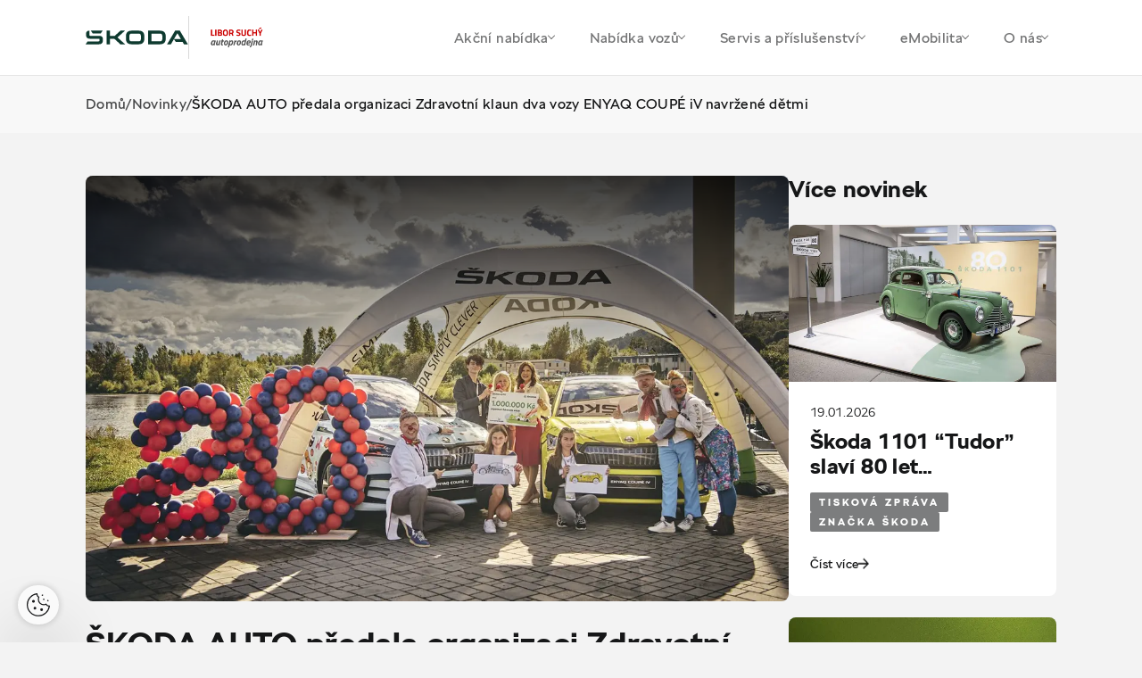

--- FILE ---
content_type: text/html; charset=utf-8
request_url: https://suchy.skoda-auto.cz/novinky/skoda-auto-predala-organizaci-zdravotni-klaun-dva-vozy-enyaq-coupe-iv-navrzene-detmi
body_size: 16005
content:


<!DOCTYPE html>
<html lang="cs-cz" class="no-js">
<head>
    <meta charset="utf-8" />


    <!--[if IE]><meta http-equiv="X-UA-Compatible" content="IE=edge,chrome=1"><![endif]-->
    <title>&#x160;KODA AUTO p&#x159;edala organizaci Zdravotn&#xED; klaun dva vozy ENYAQ COUP&#xC9; iV navr&#x17E;en&#xE9; d&#x11B;tmi | &#x160;koda Auto a.s.</title>
    <meta name="description" content="">
    <meta name="keywords" content="">

    <meta name="viewport" content="width=device-width, initial-scale=1.0, shrink-to-fit=no">
    <meta name="legal-entity-id" content="260" />

        <meta name="skoda-dealer-id" content="260-27316" />

    <meta property="og:title">
    <meta property="og:description">
    <meta property="og:image" content="">
    <meta property="og:site_name" content="Libor Such&#xFD;, autoprodejna - 27316">
    <meta property="og:url" content="https://suchy.skoda-auto.cz/novinky/skoda-auto-predala-organizaci-zdravotni-klaun-dva-vozy-enyaq-coupe-iv-navrzene-detmi">
    
        
        

    

    <link rel="stylesheet" href="https://cdn.plyr.io/3.7.3/plyr.css">
    <link rel="stylesheet" href="/fonts/fonts.css" type="text/css" media="screen">
    <link rel="stylesheet" href="/css/styles.css?v=0_nBUwN9fc905L5Fd8RQVr_GWgnJAddn6torHrpxeA4" media="screen">
    <link rel="stylesheet" href="/css/print.css?v=fh6cBuLaP9pTyTvsA58rM8HIBLUPidLBeMkPHStHcoA" media="print">

    <link rel="preload" as="font" type="font/woff" href="/fonts/SKODANextW05-Light.woff?v=mkOhala4FromVBSZFDbGttQcDK-C7S5Q6INUEubYoao" crossorigin>
    <link as="font" type="font/woff" href="/fonts/SKODANextW05-LightItalic.woff?v=YjyLl-79R5OxKOFDmF_g3Ma3tH03GEmZa2vT0XoNXO4" crossorigin>
    <link as="font" type="font/woff" href="/fonts/SKODANextW05-Regular.woff?v=rrc-PFnMuyeX5FDeHdWk-gBwSUFjE_BogxawcYxoXgs" crossorigin>
    <link as="font" type="font/woff" href="/fonts/SKODANextW05-Italic.woff?v=aBeOEW_IBj-IXsv2RUHDxd5fsoNAS9X6KCrShF-0R5w" crossorigin>
    <link rel="preload" as="font" type="font/woff" href="/fonts/SKODANextW05-Bold.woff?v=qfx6u0cuqAMyRntBwVW8_Ws7dUBmkVsp6CeNkOvqzhk" crossorigin>
    <link as="font" type="font/woff" href="/fonts/SKODANextW05-Black.woff?v=ke6MpIludJ8W8bbUJ9PEvF0hpLGPLqTFVCN9F0Qce7Q" crossorigin>
    <link rel="preload" as="font" type="font/woff2" href="/fonts/SKODANextW05-Light.woff2?v=Sk0BHqxk6VzDqWoLh-6k6UbX0RtDdS331jmSK-f1E4M" crossorigin>
    <link as="font" type="font/woff2" href="/fonts/SKODANextW05-LightItalic.woff2?v=dMw7LZD5Zk240BtsI3L2QDVomyQQvWgWA2cfKfozh48" crossorigin>
    <link as="font" type="font/woff2" href="/fonts/SKODANextW05-Regular.woff2?v=cUzC42JF87QW47WyGLoZKxSreelf8QHGQZMMzOoqzyY" crossorigin>
    <link as="font" type="font/woff2" href="/fonts/SKODANextW05-Italic.woff2?v=TPR2OsEv4SEZ_0X39qhlVwiionP4RcTAtuyZI-6LZKM" crossorigin>
    <link rel="preload" as="font" type="font/woff2" href="/fonts/SKODANextW05-Bold.woff2?v=LL41FE9tpxTf3oW7BgmlPaFOWNgcpELvIcZvrn4-too" crossorigin>
    <link as="font" type="font/woff2" href="/fonts/SKODANextW05-Black.woff2?v=TlPYmyaKA6i_jJxO3OB69N-7J1wEXKXA9pDKknyfQiQ" crossorigin>


    <link rel="preload" as="script" href="/js/jquery.min.js?v=dJk-e3lbn5NsWFjP3tO1BYksY2QYmQZdtRD5mxW4Hm0">
    <link rel="preload" as="script" href="/js/app.js?v=bjDCzi78urhmCl9fR0_PgMWR3dLqT350J3xVN9GuXhY">
    <link rel="preload" as="script" href="/js/vue-app.js?v=ppQP1zaZdz2jf6w7D6T3MSOR_xoJzCOr2MPWAk1IgzM">

        <script type="text/javascript" src="https://cross.skoda-auto.com/sdrive/endpoint.js?v=2"></script>

    <link rel="preconnect" href="https://www.googletagmanager.com" crossorigin>
    <link rel="preconnect" href="https://www.google-analytics.com" crossorigin>
    <link rel="preconnect" href="https://hotjar.com" crossorigin>
    <link rel="dns-prefetch" href="https://www.googletagmanager.com">
    <link rel="dns-prefetch" href="https://www.google-analytics.com">
    <link rel="dns-prefetch" href="https://www.hotjar.com">

    
    


    <link rel="apple-touch-icon" sizes="180x180" href="/img/favicon/apple-touch-icon.png?v=GQ_tmnEPLi61Cru6mt5ZeInMEmaMyoj-_rlOAHQmpfo" />
    <link rel="icon" type="image/png" sizes="32x32" href="/img/favicon/favicon-32x32.png?v=1_l_GO22WXgWJ9RhdiHfSV84iJoF2YCDH1Kn9o2zExk" />
    <link rel="icon" type="image/png" sizes="16x16" href="/img/favicon/favicon-16x16.png?v=tPW-TDuc1HlOPepgh9uneByZFbNcL2aPADIBum-NS48" />
    <link rel="manifest" href="/img/favicon/site.webmanifest?v=E5XyD0-65Vt7JQCPS_QtUtgp2TEmMZdCOI3TozilSv0" />
    <link rel="mask-icon" href="/img/favicon/safari-pinned-tab.svg?v=s0lvfh-eMtAM-Nk_HE_zLyGh1OoPUClSi8vTBlz2nFQ" color="#ea1b0a" />
    <link rel="shortcut icon" href="/img/favicon/favicon.ico?v=VHOrkPSlf-_NjUHMXJqRWWzYboyDIJQYLBi9_U5NINc" />
    <meta name="msapplication-TileColor" content="#ffffff">
    <meta name="msapplication-config" content="/img/favicon/browserconfig.xml" />
    <meta name="theme-color" content="#ffffff">

    <!-- 		<link rel="shortcut icon" href="/Frontend/src/img/favicon.ico"> -->

    <script>
        (function () {
            var className = document.documentElement.className;
            className = className.replace('no-js', 'js');

            (function () {
                var mediaHover = window.matchMedia('(hover: none), (pointer: coarse), (pointer: none)');
                mediaHover.addListener(function (media) {
                    document.documentElement.classList[media.matches ? 'add' : 'remove']('no-hoverevents');
                    document.documentElement.classList[!media.matches ? 'add' : 'remove']('hoverevents');
                });
                className += (mediaHover.matches ? ' no-hoverevents' : ' hoverevents');
            })();

            // fix iOS zoom issue: https://docs.google.com/document/d/1KclJmXyuuErcvit-kwCC6K2J7dClRef43oyGVCqWxFE/edit#heading=h.sgbqg5nzhvu9
            var ua = navigator.userAgent.toLowerCase();
            var isIOS = /ipad|iphone|ipod/.test(ua) && !window.MSStream;

            if (isIOS === true) {
                var viewportTag = document.querySelector("meta[name=viewport]");
                viewportTag.setAttribute("content", "width=device-width, initial-scale=1.0, minimum-scale=1.0, maximum-scale=1.0, user-scalable=no");
            }

            document.documentElement.className = className;
        }());
    </script>
        

<script>
    window.dataLayer = window.dataLayer || [];
</script>


<!-- Google Tag Manager -->
<script>
    (function(w, d, s, l, i) {
        w[l] = w[l] || [];
        w[l].push({
            'gtm.start':
                new Date().getTime(),
            event: 'gtm.js'
        });
        var f = d.getElementsByTagName(s)[0],
            j = d.createElement(s),
            dl = l != 'dataLayer' ? '&l=' + l : '';
        j.async = true;
        j.src =
            'https://www.googletagmanager.com/gtm.js?id=' + i + dl;
        var n = d.querySelector('[nonce]');
        n && j.setAttribute('nonce', n.nonce || n.getAttribute('nonce'));
        f.parentNode.insertBefore(j, f);
    })(window, document, 'script', 'dataLayer', 'GTM-5JFSB2P');
</script>
<!-- End Google Tag Manager -->
        
            
            
<script>
    var dLData = JSON.parse(String.raw`{"page_view":{"event":"pageView","event_name":"page_view","importer_bid":"260","dealer_id":"260-27316","page_group":"Dealer Page","page_name":"\u0160KODA AUTO p\u0159edala organizaci Zdravotn\u00ED klaun dva vozy ENYAQ COUP\u00C9 iV navr\u017Een\u00E9 d\u011Btmi","page_language_version":"cs-cz","page_context":"Dealer","document_path":"/novinky/skoda-auto-predala-organizaci-zdravotni-klaun-dva-vozy-enyaq-coupe-iv-navrzene-detmi","currency":"CZK","web_environment":"prod","matrix_id":"1"},"view_promotion":{"event":"trackEcEvent","event_category":"Promotion","event_label":"Promotion view","event_non_interaction":"true","event_name":"view_promotion","dealer_id":"260-27316","page_group":"Dealer Page","page_context":"Dealer","web_environment":"prod","matrix_id":"2"},"select_promotion":{"event":"trackEcEvent","event_category":"Promotion","event_label":"Promotion click","event_name":"select_promotion","dealer_id":"260-27316","page_group":"Dealer Page","page_context":"Dealer","web_environment":"prod","matrix_id":"3"},"scroll_down":{"event":"trackEvent","event_category":"Dealer Page","event_action":"Scroll down","event_name":"scroll_down","dealer_id":"260-27316","page_group":"Dealer Page","page_context":"Dealer","web_environment":"prod","matrix_id":"4"},"button_click":{"event":"trackEvent","event_category":"Dealer Page","event_action":"Button Click","event_name":"button_click","importer_bid":"260","dealer_id":"260-27316","page_group":"Dealer Page","page_context":"Dealer","web_environment":"prod","matrix_id":"5"},"orientation_change":{"event":"trackEvent","event_category":"Dealer Page","event_action":"Orientation change","event_non_interaction":"true","event_name":"orientation_change","page_group":"Dealer Page","page_context":"Dealer","web_environment":"prod","matrix_id":"6"},"download":{"event":"trackEvent","event_category":"Dealer Page","event_action":"Download","event_name":"download","dealer_id":"260-27316","page_group":"Dealer Page","page_context":"Dealer","web_environment":"prod","matrix_id":"8"},"gallery_click":{"event":"trackEvent","event_category":"Dealer Page","event_action":"Gallery click","event_name":"gallery_click","dealer_id":"260-27316","page_group":"Dealer Page","page_context":"Dealer","web_environment":"prod","matrix_id":"16"},"cta_click":{"event":"trackEvent","event_category":"CTA","event_action":"Dealer Page","event_name":"cta_click","dealer_id":"260-27316","page_group":"Dealer Page","page_context":"Dealer","web_environment":"prod","matrix_id":"17"},"item_click":{"event":"trackEvent","event_category":"Dealer Page","event_name":"item_click","dealer_id":"260-27316","page_group":"Dealer Page","page_context":"Dealer","web_environment":"prod","matrix_id":"9"},"tab_change":{"event":"trackEvent","event_category":"Dealer Page","event_action":"Tab change","event_name":"tab_change","dealer_id":"260-27316","page_group":"Dealer Page","page_context":"Dealer","web_environment":"prod","matrix_id":"50"},"form_start":{"event":"trackEvent","event_category":"Forms","event_non_interaction":"true","event_name":"form_start","dealer_id":"260-27316","page_group":"Dealer Page","page_context":"Dealer","web_environment":"prod","matrix_id":"53"},"form_stepview":{"event":"trackEvent","event_category":"Forms","event_name":"form_stepview","dealer_id":"260-27316","page_group":"Dealer Page","page_context":"Dealer","web_environment":"prod","matrix_id":"23"},"form_error":{"event":"trackEvent","event_category":"Forms","event_name":"form_error","dealer_id":"260-27316","page_group":"Dealer Page","page_context":"Dealer","web_environment":"prod","matrix_id":"24"},"form_skip":{"event":"trackEvent","event_category":"Forms","event_name":"form_skip","dealer_id":"260-27316","page_group":"Dealer Page","page_context":"Dealer","web_environment":"prod","matrix_id":"57"},"form_focus":{"event":"trackEvent","event_category":"Forms","event_name":"form_focus","dealer_id":"260-27316","page_group":"Dealer Page","page_context":"Dealer","web_environment":"prod","matrix_id":"25"},"form_submit":{"event":"trackEvent","event_category":"Forms","event_name":"form_submit","form_dealer_id":"260-27316","page_group":"Dealer Page","page_context":"Dealer","web_environment":"prod","matrix_id":"26"},"search_click":{"event":"trackEvent","event_category":"Dealer Page","event_action":"Search","event_label":"Search","event_name":"search_click","dealer_id":"260-27316","page_group":"Dealer Page","page_context":"Dealer","web_environment":"prod","matrix_id":"27"},"dealerloc_detail":{"event":"trackEvent","event_category":"Dealer Page","event_action":"Dealer detail","event_name":"dealerloc_detail","dealer_id":"260-27316","page_group":"Dealer Page","page_context":"Dealer","web_environment":"prod","matrix_id":"33"},"cal_select":{"event":"trackEvent","event_category":"Dealer Page","event_action":"Finance calculator","event_name":"cal_select","dealer_id":"260-27316","page_group":"Dealer Page","page_context":"Dealer","web_environment":"prod","matrix_id":"30"}}`);
    var dlNamingConvention = "snake_case";
</script>

        
<script type="text/javascript" src="/Kentico.Resource/WebAnalytics/Logger.js?Culture=cs-CZ&amp;HttpStatus=200&amp;Value=0" async></script><script type="text/javascript" src="/Kentico.Resource/ABTest/KenticoABTestLogger/cs-CZ/ConversionLogger.js" async></script><script type="text/javascript" src="/Kentico.Resource/Activities/KenticoActivityLogger/Logger.js?pageIdentifier=34637" async></script>
    






</head>

<body class="">
        

<!-- Google Tag Manager -->
<noscript>
    <iframe src="https://www.googletagmanager.com/ns.html?id=GTM-5JFSB2P"
            height="0" width="0" style="display:none;visibility:hidden" title="GTMNoScript">
    </iframe>
</noscript>

<!-- End Google Tag Manager -->
    
<div class="wrapper">
    
<header role="banner" class="header">
    <div class="header__container">
        <div class="header__wrap">
            <div class="header__logos">
                <p class="header__logo">
                    <a class="js-layer-click" href="/" data-layer-type="cta_click" data-layer-event="{&quot;event_label&quot;:&quot;\u0160koda logo&quot;,&quot;event_name&quot;:&quot;cta_click&quot;,&quot;cta_type&quot;:&quot;Dealer Page link - LiborSuchy_Autoprodejna-27316 - /&quot;,&quot;hit_click_url&quot;:&quot;https://suchy.skoda-auto.cz/&quot;}">
                        <img src="/img/logo-v2.svg" alt="Škoda logo" width="115" height="80">
                    </a>
                </p>
                <span class="header__dealer-logo">
                    <a href="/">
                            <img src="https://storage.web-pages-cz.skoda-auto.cz/sdmedia/sharedmedia/liborsuchy_autoprodejna-27316/libor-suchy,-autoprodejna/logo/logo-libor-suchy-autoprodejna-(002).png?guid=f8b37b98-278c-476b-a942-1c1a432025a1&amp;v=0&amp;ext=.png" height="40" alt="">
                    </a>
                </span>
            </div>
            <nav role="navigation" id="menu" class="menu">
                <button class="menu__control js-menu-control">
                    <span class="menu__line"></span>
                    <span class="menu__line"></span>
                    <span class="menu__line"></span>
                </button>
                <div class="menu__wrap">
                    <ul class="menu__list">

                                <li class="menu__item">
                                    <a class="menu__link js-menu-link js-layer-click" href="#" data-layer-type="button_click" data-layer-event="{&quot;event_label&quot;:&quot;Ak\u010Dn\u00ED nab\u00EDdka&quot;,&quot;event_name&quot;:&quot;button_click&quot;}">
                                        Ak&#x10D;n&#xED; nab&#xED;dka
                                        <span class="chevron"></span>
                                    </a>

                                    <div class="submenu js-submenu">
                                        <div class="submenu__inner">
                                            <div class="submenu__extra">
                                                    <a class="service service--alt js-layer-click  js-modal-link" href="/formular/TestovaciJizda?NodeId=153428" data-modal-resource="/formular/TestovaciJizda?NodeId=153428&amp;isModal=True" data-layer-type="cta_click" data-layer-event="{&quot;event_label&quot;:&quot;Online formul\u00E1\u0159&quot;,&quot;event_name&quot;:&quot;cta_click&quot;,&quot;cta_type&quot;:&quot;Test drive&quot;,&quot;hit_click_url&quot;:&quot;https://suchy.skoda-auto.cz/formular/TestovaciJizda?NodeId=153428&quot;}">
                                                        <div class="service__ico">
                                                            <div class="ico-wrap"><span aria-hidden="true" class="icon-svg icon-svg--test-drive "><svg class="icon-svg__svg" xmlns:xlink="http://www.w3.org/1999/xlink"><use focusable="false" height="100%" width="100%" xlink:href="/img/bg/icons-svg.svg?v=YHR3r4chWLpkPwyKSJQnlTM2zxUUPrKLIrU-d9970vw#icon-test-drive"></use></svg></span></div>
                                                        </div>
                                                        <div class="service__main">
                                                            <h3 class="service__title">Testovac&#xED; j&#xED;zda</h3>
                                                            <span class="service__link">
                                                                Online formul&#xE1;&#x159;
                                                                <span aria-hidden="true" class="icon-svg icon-svg--back "><svg class="icon-svg__svg" xmlns:xlink="http://www.w3.org/1999/xlink"><use focusable="false" height="100%" width="100%" xlink:href="/img/bg/icons-svg.svg?v=YHR3r4chWLpkPwyKSJQnlTM2zxUUPrKLIrU-d9970vw#icon-back"></use></svg></span>
                                                            </span>
                                                        </div>
                                                    </a>
                                                    <a class="service service--alt js-layer-click " href="https://suchy.skoda-auto.cz/pobocky/novy-saldorf-sedlesovice" data-layer-type="cta_click" data-layer-event="{&quot;event_label&quot;:&quot;Zobrazit&quot;,&quot;event_name&quot;:&quot;cta_click&quot;,&quot;cta_type&quot;:&quot;Outgoing link - suchy.skoda-auto.cz&quot;,&quot;hit_click_url&quot;:&quot;https://suchy.skoda-auto.cz/pobocky/novy-saldorf-sedlesovice&quot;}" target="_blank">
                                                        <div class="service__ico">
                                                            <div class="ico-wrap"><span aria-hidden="true" class="icon-svg icon-svg--man-car "><svg class="icon-svg__svg" xmlns:xlink="http://www.w3.org/1999/xlink"><use focusable="false" height="100%" width="100%" xlink:href="/img/bg/icons-svg.svg?v=YHR3r4chWLpkPwyKSJQnlTM2zxUUPrKLIrU-d9970vw#icon-man-car"></use></svg></span></div>
                                                        </div>
                                                        <div class="service__main">
                                                            <h3 class="service__title">Kontakty</h3>
                                                            <span class="service__link">
                                                                Zobrazit
                                                                <span aria-hidden="true" class="icon-svg icon-svg--back "><svg class="icon-svg__svg" xmlns:xlink="http://www.w3.org/1999/xlink"><use focusable="false" height="100%" width="100%" xlink:href="/img/bg/icons-svg.svg?v=YHR3r4chWLpkPwyKSJQnlTM2zxUUPrKLIrU-d9970vw#icon-back"></use></svg></span>
                                                            </span>
                                                        </div>
                                                    </a>
                                            </div>
                                            <div class="submenu__menu">
                                                        <div class="submenu__menu-item js-submenu-item">
                                                            <span class="submenu__link submenu__link--main js-submenu-link">
                                                                Prodej voz&#x16F;
                                                                <span class="chevron"></span>
                                                            </span>

                                                            <div class="submenu__list-wrap js-submenu-wrap">
                                                                <ul class="submenu__list js-submenu-list">
                                                                        <li class="submenu__item">
                                                                            <a class="submenu__link js-layer-click" href="/akcni-nabidka-classic-a-dynamic" data-layer-type="button_click" data-layer-event="{&quot;event_label&quot;:&quot;Ak\u010Dn\u00ED modely Classic a Dynamic&quot;,&quot;event_name&quot;:&quot;button_click&quot;,&quot;hit_click_url&quot;:&quot;https://suchy.skoda-auto.cz/akcni-nabidka-classic-a-dynamic&quot;}">
                                                                                Ak&#x10D;n&#xED; modely Classic a Dynamic
                                                                            </a>
                                                                        </li>
                                                                        <li class="submenu__item">
                                                                            <a class="submenu__link js-layer-click" href="/superb-zimni-kola" data-layer-type="button_click" data-layer-event="{&quot;event_label&quot;:&quot;Zimn\u00ED kola k nov\u00E9mu vozu Superb za 1 K\u010D&quot;,&quot;event_name&quot;:&quot;button_click&quot;,&quot;hit_click_url&quot;:&quot;https://suchy.skoda-auto.cz/superb-zimni-kola&quot;}">
                                                                                Zimn&#xED; kola k nov&#xE9;mu vozu Superb za 1 K&#x10D;
                                                                            </a>
                                                                        </li>
                                                                        <li class="submenu__item">
                                                                            <a class="submenu__link js-layer-click" href="/skoda-fabia-130" data-layer-type="button_click" data-layer-event="{&quot;event_label&quot;:&quot;\u0160koda Fabia 130&quot;,&quot;event_name&quot;:&quot;button_click&quot;,&quot;hit_click_url&quot;:&quot;https://suchy.skoda-auto.cz/skoda-fabia-130&quot;}">
                                                                                &#x160;koda Fabia 130
                                                                            </a>
                                                                        </li>
                                                                        <li class="submenu__item">
                                                                            <a class="submenu__link js-layer-click" href="/nova-skoda-elroq-rs-130" data-layer-type="button_click" data-layer-event="{&quot;event_label&quot;:&quot;Nov\u00E1 \u0160koda Elroq RS 130&quot;,&quot;event_name&quot;:&quot;button_click&quot;,&quot;hit_click_url&quot;:&quot;https://suchy.skoda-auto.cz/nova-skoda-elroq-rs-130&quot;}">
                                                                                Nov&#xE1; &#x160;koda Elroq RS 130
                                                                            </a>
                                                                        </li>
                                                                        <li class="submenu__item">
                                                                            <a class="submenu__link js-layer-click" href="/tri-servisni-prohlidky-zdarma" data-layer-type="button_click" data-layer-event="{&quot;event_label&quot;:&quot;\u0160koda Plus t\u0159i servisn\u00ED prohl\u00EDdky zdarma&quot;,&quot;event_name&quot;:&quot;button_click&quot;,&quot;hit_click_url&quot;:&quot;https://suchy.skoda-auto.cz/tri-servisni-prohlidky-zdarma&quot;}">
                                                                                &#x160;koda Plus t&#x159;i servisn&#xED; prohl&#xED;dky zdarma
                                                                            </a>
                                                                        </li>
                                                                        <li class="submenu__item">
                                                                            <a class="submenu__link js-layer-click" href="/prodlouzena-zaruka-a-predplaceny-servis" data-layer-type="button_click" data-layer-event="{&quot;event_label&quot;:&quot;Prodlou\u017Een\u00E1 z\u00E1ruka a P\u0159edplacen\u00FD servis zdarma&quot;,&quot;event_name&quot;:&quot;button_click&quot;,&quot;hit_click_url&quot;:&quot;https://suchy.skoda-auto.cz/prodlouzena-zaruka-a-predplaceny-servis&quot;}">
                                                                                Prodlou&#x17E;en&#xE1; z&#xE1;ruka a P&#x159;edplacen&#xFD; servis zdarma
                                                                            </a>
                                                                        </li>
                                                                </ul>
                                                            </div>
                                                        </div>
                                                        <div class="submenu__menu-item js-submenu-item">
                                                            <span class="submenu__link submenu__link--main js-submenu-link">
                                                                Pro firmy
                                                                <span class="chevron"></span>
                                                            </span>

                                                            <div class="submenu__list-wrap js-submenu-wrap">
                                                                <ul class="submenu__list js-submenu-list">
                                                                        <li class="submenu__item">
                                                                            <a class="submenu__link js-layer-click" href="/nova-octavia-fleet" data-layer-type="button_click" data-layer-event="{&quot;event_label&quot;:&quot;\u0160koda Octavia pro Va\u0161i firmu&quot;,&quot;event_name&quot;:&quot;button_click&quot;,&quot;hit_click_url&quot;:&quot;https://suchy.skoda-auto.cz/nova-octavia-fleet&quot;}">
                                                                                &#x160;koda Octavia pro Va&#x161;i firmu
                                                                            </a>
                                                                        </li>
                                                                </ul>
                                                            </div>
                                                        </div>
                                                        <div class="submenu__menu-item js-submenu-item">
                                                            <span class="submenu__link submenu__link--main js-submenu-link">
                                                                Autorizovan&#xFD; servis
                                                                <span class="chevron"></span>
                                                            </span>

                                                            <div class="submenu__list-wrap js-submenu-wrap">
                                                                <ul class="submenu__list js-submenu-list">
                                                                        <li class="submenu__item">
                                                                            <a class="submenu__link js-layer-click" href="/autobaterie" data-layer-type="cta_click" data-layer-event="{&quot;event_label&quot;:&quot;Autobaterie nabit\u00E9 slevami&quot;,&quot;event_name&quot;:&quot;cta_click&quot;,&quot;cta_type&quot;:&quot;Dealer Page link - LiborSuchy_Autoprodejna-27316 - /Servis-a-prislusenstvi/Autobaterie-(1)&quot;,&quot;hit_click_url&quot;:&quot;https://suchy.skoda-auto.cz/autobaterie&quot;}">
                                                                                Autobaterie nabit&#xE9; slevami
                                                                            </a>
                                                                        </li>
                                                                </ul>
                                                            </div>
                                                        </div>
                                            </div>
                                        </div>
                                        <div class="submenu__overlay js-submenu-overlay"></div>
                                    </div>
                                </li>
                                <li class="menu__item">
                                    <a class="menu__link js-menu-link js-layer-click" href="#" data-layer-type="button_click" data-layer-event="{&quot;event_label&quot;:&quot;Nab\u00EDdka voz\u016F&quot;,&quot;event_name&quot;:&quot;button_click&quot;}">
                                        Nab&#xED;dka voz&#x16F;
                                        <span class="chevron"></span>
                                    </a>

                                    <div class="submenu js-submenu">
                                        <div class="submenu__inner">
                                            <div class="submenu__extra">
                                                    <a class="service service--alt js-layer-click " href="/skladove-vozy" data-layer-type="cta_click" data-layer-event="{&quot;event_label&quot;:&quot;Ihned k odb\u011Bru&quot;,&quot;event_name&quot;:&quot;cta_click&quot;,&quot;cta_type&quot;:&quot;Stock cars&quot;,&quot;hit_click_url&quot;:&quot;https://suchy.skoda-auto.cz/skladove-vozy&quot;}">
                                                        <div class="service__ico">
                                                            <div class="ico-wrap"><span aria-hidden="true" class="icon-svg icon-svg--car-stock "><svg class="icon-svg__svg" xmlns:xlink="http://www.w3.org/1999/xlink"><use focusable="false" height="100%" width="100%" xlink:href="/img/bg/icons-svg.svg?v=YHR3r4chWLpkPwyKSJQnlTM2zxUUPrKLIrU-d9970vw#icon-car-stock"></use></svg></span></div>
                                                        </div>
                                                        <div class="service__main">
                                                            <h3 class="service__title">Skladov&#xE9; vozy</h3>
                                                            <span class="service__link">
                                                                Ihned k odb&#x11B;ru
                                                                <span aria-hidden="true" class="icon-svg icon-svg--back "><svg class="icon-svg__svg" xmlns:xlink="http://www.w3.org/1999/xlink"><use focusable="false" height="100%" width="100%" xlink:href="/img/bg/icons-svg.svg?v=YHR3r4chWLpkPwyKSJQnlTM2zxUUPrKLIrU-d9970vw#icon-back"></use></svg></span>
                                                            </span>
                                                        </div>
                                                    </a>
                                                    <a class="service service--alt js-layer-click " href="/ojete-vozy" data-layer-type="cta_click" data-layer-event="{&quot;event_label&quot;:&quot;Nab\u00EDdka voz\u016F&quot;,&quot;event_name&quot;:&quot;cta_click&quot;,&quot;cta_type&quot;:&quot;Used cars&quot;,&quot;hit_click_url&quot;:&quot;https://suchy.skoda-auto.cz/ojete-vozy&quot;}">
                                                        <div class="service__ico">
                                                            <div class="ico-wrap"><span aria-hidden="true" class="icon-svg icon-svg--r-used-cars "><svg class="icon-svg__svg" xmlns:xlink="http://www.w3.org/1999/xlink"><use focusable="false" height="100%" width="100%" xlink:href="/img/bg/icons-svg.svg?v=YHR3r4chWLpkPwyKSJQnlTM2zxUUPrKLIrU-d9970vw#icon-r-used-cars"></use></svg></span></div>
                                                        </div>
                                                        <div class="service__main">
                                                            <h3 class="service__title">Ojet&#xE9; vozy</h3>
                                                            <span class="service__link">
                                                                Nab&#xED;dka voz&#x16F;
                                                                <span aria-hidden="true" class="icon-svg icon-svg--back "><svg class="icon-svg__svg" xmlns:xlink="http://www.w3.org/1999/xlink"><use focusable="false" height="100%" width="100%" xlink:href="/img/bg/icons-svg.svg?v=YHR3r4chWLpkPwyKSJQnlTM2zxUUPrKLIrU-d9970vw#icon-back"></use></svg></span>
                                                            </span>
                                                        </div>
                                                    </a>
                                                    <a class="service service--alt js-layer-click " href="https://cc.skoda-auto.com/cze/cs-CZ?options=%7B%22dealerid%22%3A%22260-27316%22%7D&amp;pagegroup=Website&amp;salesprogram=CZE&amp;_gl=1*1crm87f*_gcl_au*MzU4NjgzMTkyLjE3NjI1MDM4MTg.*FPAU*MzU4NjgzMTkyLjE3NjI1MDM4MT" data-layer-type="cta_click" data-layer-event="{&quot;event_label&quot;:&quot;Sestavte si v\u016Fz&quot;,&quot;event_name&quot;:&quot;cta_click&quot;,&quot;cta_type&quot;:&quot;Outgoing link - cc.skoda-auto.com&quot;,&quot;hit_click_url&quot;:&quot;https://cc.skoda-auto.com/cze/cs-CZ?options=%7B%22dealerid%22%3A%22260-27316%22%7D\u0026pagegroup=Website\u0026salesprogram=CZE\u0026_gl=1*1crm87f*_gcl_au*MzU4NjgzMTkyLjE3NjI1MDM4MTg.*FPAU*MzU4NjgzMTkyLjE3NjI1MDM4MT&quot;}" target="_blank">
                                                        <div class="service__ico">
                                                            <div class="ico-wrap"><span aria-hidden="true" class="icon-svg icon-svg--car-config "><svg class="icon-svg__svg" xmlns:xlink="http://www.w3.org/1999/xlink"><use focusable="false" height="100%" width="100%" xlink:href="/img/bg/icons-svg.svg?v=YHR3r4chWLpkPwyKSJQnlTM2zxUUPrKLIrU-d9970vw#icon-car-config"></use></svg></span></div>
                                                        </div>
                                                        <div class="service__main">
                                                            <h3 class="service__title">Konfigur&#xE1;tor</h3>
                                                            <span class="service__link">
                                                                Sestavte si v&#x16F;z
                                                                <span aria-hidden="true" class="icon-svg icon-svg--back "><svg class="icon-svg__svg" xmlns:xlink="http://www.w3.org/1999/xlink"><use focusable="false" height="100%" width="100%" xlink:href="/img/bg/icons-svg.svg?v=YHR3r4chWLpkPwyKSJQnlTM2zxUUPrKLIrU-d9970vw#icon-back"></use></svg></span>
                                                            </span>
                                                        </div>
                                                    </a>
                                            </div>
                                            <div class="submenu__menu">
                                                        <div class="submenu__menu-item js-submenu-item">
                                                            <span class="submenu__link submenu__link--main js-submenu-link">
                                                                Nov&#xE9; vozy
                                                                <span class="chevron"></span>
                                                            </span>

                                                            <div class="submenu__list-wrap js-submenu-wrap">
                                                                <ul class="submenu__list js-submenu-list">
                                                                        <li class="submenu__item">
                                                                            <a class="submenu__link js-layer-click" href="/akcni-nabidka-classic-a-dynamic" data-layer-type="button_click" data-layer-event="{&quot;event_label&quot;:&quot;Ak\u010Dn\u00ED modely Classic a Dynamic&quot;,&quot;event_name&quot;:&quot;button_click&quot;,&quot;hit_click_url&quot;:&quot;https://suchy.skoda-auto.cz/akcni-nabidka-classic-a-dynamic&quot;}">
                                                                                Ak&#x10D;n&#xED; modely Classic a Dynamic
                                                                            </a>
                                                                        </li>
                                                                        <li class="submenu__item">
                                                                            <a class="submenu__link js-layer-click" href="/superb-zimni-kola" data-layer-type="button_click" data-layer-event="{&quot;event_label&quot;:&quot;Zimn\u00ED kola k nov\u00E9mu vozu Superb za 1 K\u010D&quot;,&quot;event_name&quot;:&quot;button_click&quot;,&quot;hit_click_url&quot;:&quot;https://suchy.skoda-auto.cz/superb-zimni-kola&quot;}">
                                                                                Zimn&#xED; kola k nov&#xE9;mu vozu Superb za 1 K&#x10D;
                                                                            </a>
                                                                        </li>
                                                                        <li class="submenu__item">
                                                                            <a class="submenu__link js-layer-click" href="/skoda-fabia-130" data-layer-type="button_click" data-layer-event="{&quot;event_label&quot;:&quot;\u0160koda Fabia 130&quot;,&quot;event_name&quot;:&quot;button_click&quot;,&quot;hit_click_url&quot;:&quot;https://suchy.skoda-auto.cz/skoda-fabia-130&quot;}">
                                                                                &#x160;koda Fabia 130
                                                                            </a>
                                                                        </li>
                                                                        <li class="submenu__item">
                                                                            <a class="submenu__link js-layer-click" href="/elektromobily-skoda-laurin-klement" data-layer-type="cta_click" data-layer-event="{&quot;event_label&quot;:&quot;\u0160koda Elroq a Enyaq Laurin \u0026 Klement&quot;,&quot;event_name&quot;:&quot;cta_click&quot;,&quot;cta_type&quot;:&quot;Dealer Page link - LiborSuchy_Autoprodejna-27316 - /Nove-vozy/Elektromobily-Skoda-Laurin-Klement&quot;,&quot;hit_click_url&quot;:&quot;https://suchy.skoda-auto.cz/elektromobily-skoda-laurin-klement&quot;}">
                                                                                &#x160;koda Elroq a Enyaq Laurin &amp; Klement
                                                                            </a>
                                                                        </li>
                                                                        <li class="submenu__item">
                                                                            <a class="submenu__link js-layer-click" href="/skladove-vozy" data-layer-type="button_click" data-layer-event="{&quot;event_label&quot;:&quot;Skladov\u00E9 vozy ihned k odb\u011Bru&quot;,&quot;event_name&quot;:&quot;button_click&quot;,&quot;hit_click_url&quot;:&quot;https://suchy.skoda-auto.cz/skladove-vozy&quot;}">
                                                                                Skladov&#xE9; vozy ihned k odb&#x11B;ru
                                                                            </a>
                                                                        </li>
                                                                        <li class="submenu__item">
                                                                            <a class="submenu__link js-layer-click" href="/modely" data-layer-type="button_click" data-layer-event="{&quot;event_label&quot;:&quot;Modely \u0160koda&quot;,&quot;event_name&quot;:&quot;button_click&quot;,&quot;hit_click_url&quot;:&quot;https://suchy.skoda-auto.cz/modely&quot;}">
                                                                                Modely &#x160;koda
                                                                            </a>
                                                                        </li>
                                                                        <li class="submenu__item">
                                                                            <a class="submenu__link js-layer-click" href="/ceniky-a-katalogy" data-layer-type="button_click" data-layer-event="{&quot;event_label&quot;:&quot;Cen\u00EDky a katalogy&quot;,&quot;event_name&quot;:&quot;button_click&quot;,&quot;hit_click_url&quot;:&quot;https://suchy.skoda-auto.cz/ceniky-a-katalogy&quot;}">
                                                                                Cen&#xED;ky a katalogy
                                                                            </a>
                                                                        </li>
                                                                        <li class="submenu__item">
                                                                            <a class="submenu__link js-layer-click js-modal-link" href="/formular/TestovaciJizda?NodeId=153428" data-modal-resource="/formular/TestovaciJizda?NodeId=153428&amp;isModal=True" data-layer-type="button_click" data-layer-event="{&quot;event_label&quot;:&quot;Testovac\u00ED j\u00EDzda&quot;,&quot;event_name&quot;:&quot;button_click&quot;,&quot;hit_click_url&quot;:&quot;https://suchy.skoda-auto.cz/formular/TestovaciJizda?NodeId=153428\u0026isModal=True&quot;}">
                                                                                Testovac&#xED; j&#xED;zda
                                                                            </a>
                                                                        </li>
                                                                </ul>
                                                            </div>
                                                        </div>
                                                        <div class="submenu__menu-item js-submenu-item">
                                                            <span class="submenu__link submenu__link--main js-submenu-link">
                                                                Ojet&#xE9; vozy
                                                                <span class="chevron"></span>
                                                            </span>

                                                            <div class="submenu__list-wrap js-submenu-wrap">
                                                                <ul class="submenu__list js-submenu-list">
                                                                        <li class="submenu__item">
                                                                            <a class="submenu__link js-layer-click" href="/tri-servisni-prohlidky-zdarma" data-layer-type="button_click" data-layer-event="{&quot;event_label&quot;:&quot;\u0160koda Plus t\u0159i servisn\u00ED prohl\u00EDdky zdarma&quot;,&quot;event_name&quot;:&quot;button_click&quot;,&quot;hit_click_url&quot;:&quot;https://suchy.skoda-auto.cz/tri-servisni-prohlidky-zdarma&quot;}">
                                                                                &#x160;koda Plus t&#x159;i servisn&#xED; prohl&#xED;dky zdarma
                                                                            </a>
                                                                        </li>
                                                                        <li class="submenu__item">
                                                                            <a class="submenu__link js-layer-click" href="/ojete-vozy" data-layer-type="button_click" data-layer-event="{&quot;event_label&quot;:&quot;Nab\u00EDdka ojet\u00FDch voz\u016F&quot;,&quot;event_name&quot;:&quot;button_click&quot;,&quot;hit_click_url&quot;:&quot;https://suchy.skoda-auto.cz/ojete-vozy&quot;}">
                                                                                Nab&#xED;dka ojet&#xFD;ch voz&#x16F;
                                                                            </a>
                                                                        </li>
                                                                        <li class="submenu__item">
                                                                            <a class="submenu__link js-layer-click" href="/skoda-plus" data-layer-type="button_click" data-layer-event="{&quot;event_label&quot;:&quot;O programu \u0160koda Plus&quot;,&quot;event_name&quot;:&quot;button_click&quot;,&quot;hit_click_url&quot;:&quot;https://suchy.skoda-auto.cz/skoda-plus&quot;}">
                                                                                O programu &#x160;koda Plus
                                                                            </a>
                                                                        </li>
                                                                        <li class="submenu__item">
                                                                            <a class="submenu__link js-layer-click js-modal-link" href="/formular/VykupVozidla?NodeId=153427" data-modal-resource="/formular/VykupVozidla?NodeId=153427&amp;isModal=True" data-layer-type="button_click" data-layer-event="{&quot;event_label&quot;:&quot;V\u00FDkup voz\u016F&quot;,&quot;event_name&quot;:&quot;button_click&quot;,&quot;hit_click_url&quot;:&quot;https://suchy.skoda-auto.cz/formular/VykupVozidla?NodeId=153427\u0026isModal=True&quot;}">
                                                                                V&#xFD;kup voz&#x16F;
                                                                            </a>
                                                                        </li>
                                                                </ul>
                                                            </div>
                                                        </div>
                                                        <div class="submenu__menu-item js-submenu-item">
                                                            <span class="submenu__link submenu__link--main js-submenu-link">
                                                                Pro firmy
                                                                <span class="chevron"></span>
                                                            </span>

                                                            <div class="submenu__list-wrap js-submenu-wrap">
                                                                <ul class="submenu__list js-submenu-list">
                                                                        <li class="submenu__item">
                                                                            <a class="submenu__link js-layer-click" href="/nova-octavia-fleet" data-layer-type="button_click" data-layer-event="{&quot;event_label&quot;:&quot;\u0160koda Octavia pro Va\u0161i firmu&quot;,&quot;event_name&quot;:&quot;button_click&quot;,&quot;hit_click_url&quot;:&quot;https://suchy.skoda-auto.cz/nova-octavia-fleet&quot;}">
                                                                                &#x160;koda Octavia pro Va&#x161;i firmu
                                                                            </a>
                                                                        </li>
                                                                        <li class="submenu__item">
                                                                            <a class="submenu__link js-layer-click" href="/velkoodberatele" data-layer-type="button_click" data-layer-event="{&quot;event_label&quot;:&quot;Firemn\u00ED program \u0160koda&quot;,&quot;event_name&quot;:&quot;button_click&quot;,&quot;hit_click_url&quot;:&quot;https://suchy.skoda-auto.cz/velkoodberatele&quot;}">
                                                                                Firemn&#xED; program &#x160;koda
                                                                            </a>
                                                                        </li>
                                                                        <li class="submenu__item">
                                                                            <a class="submenu__link js-layer-click" href="/zamestnanecky-program" data-layer-type="button_click" data-layer-event="{&quot;event_label&quot;:&quot;Pro Va\u0161e zam\u011Bstnance&quot;,&quot;event_name&quot;:&quot;button_click&quot;,&quot;hit_click_url&quot;:&quot;https://suchy.skoda-auto.cz/zamestnanecky-program&quot;}">
                                                                                Pro Va&#x161;e zam&#x11B;stnance
                                                                            </a>
                                                                        </li>
                                                                </ul>
                                                            </div>
                                                        </div>
                                                        <div class="submenu__menu-item js-submenu-item">
                                                            <span class="submenu__link submenu__link--main js-submenu-link">
                                                                Financov&#xE1;n&#xED; a poji&#x161;t&#x11B;n&#xED;
                                                                <span class="chevron"></span>
                                                            </span>

                                                            <div class="submenu__list-wrap js-submenu-wrap">
                                                                <ul class="submenu__list js-submenu-list">
                                                                        <li class="submenu__item">
                                                                            <a class="submenu__link js-layer-click" href="/financovani-a-pojisteni" data-layer-type="button_click" data-layer-event="{&quot;event_label&quot;:&quot;Financov\u00E1n\u00ED se \u0160FS&quot;,&quot;event_name&quot;:&quot;button_click&quot;,&quot;hit_click_url&quot;:&quot;https://suchy.skoda-auto.cz/financovani-a-pojisteni&quot;}">
                                                                                Financov&#xE1;n&#xED; se &#x160;FS
                                                                            </a>
                                                                        </li>
                                                                        <li class="submenu__item">
                                                                            <a class="submenu__link js-layer-click" href="/skoda-pojisteni" data-layer-type="button_click" data-layer-event="{&quot;event_label&quot;:&quot;\u0160koda Poji\u0161t\u011Bn\u00ED&quot;,&quot;event_name&quot;:&quot;button_click&quot;,&quot;hit_click_url&quot;:&quot;https://suchy.skoda-auto.cz/skoda-pojisteni&quot;}">
                                                                                &#x160;koda Poji&#x161;t&#x11B;n&#xED;
                                                                            </a>
                                                                        </li>
                                                                </ul>
                                                            </div>
                                                        </div>
                                                        <div class="submenu__menu-item js-submenu-item">
                                                            <span class="submenu__link submenu__link--main js-submenu-link">
                                                                Dal&#x161;&#xED; nab&#xED;dka
                                                                <span class="chevron"></span>
                                                            </span>

                                                            <div class="submenu__list-wrap js-submenu-wrap">
                                                                <ul class="submenu__list js-submenu-list">
                                                                        <li class="submenu__item">
                                                                            <a class="submenu__link js-layer-click" href="/skoda-autoskolam" data-layer-type="button_click" data-layer-event="{&quot;event_label&quot;:&quot;\u0160koda auto\u0161kol\u00E1m&quot;,&quot;event_name&quot;:&quot;button_click&quot;,&quot;hit_click_url&quot;:&quot;https://suchy.skoda-auto.cz/skoda-autoskolam&quot;}">
                                                                                &#x160;koda auto&#x161;kol&#xE1;m
                                                                            </a>
                                                                        </li>
                                                                </ul>
                                                            </div>
                                                        </div>
                                            </div>
                                        </div>
                                        <div class="submenu__overlay js-submenu-overlay"></div>
                                    </div>
                                </li>
                                <li class="menu__item">
                                    <a class="menu__link js-menu-link js-layer-click" href="#" data-layer-type="button_click" data-layer-event="{&quot;event_label&quot;:&quot;Servis a p\u0159\u00EDslu\u0161enstv\u00ED&quot;,&quot;event_name&quot;:&quot;button_click&quot;}">
                                        Servis a p&#x159;&#xED;slu&#x161;enstv&#xED;
                                        <span class="chevron"></span>
                                    </a>

                                    <div class="submenu js-submenu">
                                        <div class="submenu__inner">
                                            <div class="submenu__extra">
                                                    <a class="service service--alt js-layer-click " href="/online-objednani-servis" data-layer-type="cta_click" data-layer-event="{&quot;event_label&quot;:&quot;Online rezervace&quot;,&quot;event_name&quot;:&quot;cta_click&quot;,&quot;cta_type&quot;:&quot;Dealer Page link - LiborSuchy_Autoprodejna-27316 - /Servis-a-prislusenstvi/Online-objednani-servis&quot;,&quot;hit_click_url&quot;:&quot;https://suchy.skoda-auto.cz/online-objednani-servis&quot;}">
                                                        <div class="service__ico">
                                                            <div class="ico-wrap"><span aria-hidden="true" class="icon-svg icon-svg--service-car "><svg class="icon-svg__svg" xmlns:xlink="http://www.w3.org/1999/xlink"><use focusable="false" height="100%" width="100%" xlink:href="/img/bg/icons-svg.svg?v=YHR3r4chWLpkPwyKSJQnlTM2zxUUPrKLIrU-d9970vw#icon-service-car"></use></svg></span></div>
                                                        </div>
                                                        <div class="service__main">
                                                            <h3 class="service__title">Objednat servis</h3>
                                                            <span class="service__link">
                                                                Online rezervace
                                                                <span aria-hidden="true" class="icon-svg icon-svg--back "><svg class="icon-svg__svg" xmlns:xlink="http://www.w3.org/1999/xlink"><use focusable="false" height="100%" width="100%" xlink:href="/img/bg/icons-svg.svg?v=YHR3r4chWLpkPwyKSJQnlTM2zxUUPrKLIrU-d9970vw#icon-back"></use></svg></span>
                                                            </span>
                                                        </div>
                                                    </a>
                                                    <a class="service service--alt js-layer-click " href="tel:&#x2B;420515224766" data-layer-type="button_click" data-layer-event="{&quot;event_label&quot;:&quot;\u002B420 515 224 766&quot;,&quot;event_name&quot;:&quot;button_click&quot;,&quot;hit_click_url&quot;:&quot;tel:\u002B420515224766&quot;}">
                                                        <div class="service__ico">
                                                            <div class="ico-wrap"><span aria-hidden="true" class="icon-svg icon-svg--call "><svg class="icon-svg__svg" xmlns:xlink="http://www.w3.org/1999/xlink"><use focusable="false" height="100%" width="100%" xlink:href="/img/bg/icons-svg.svg?v=YHR3r4chWLpkPwyKSJQnlTM2zxUUPrKLIrU-d9970vw#icon-call"></use></svg></span></div>
                                                        </div>
                                                        <div class="service__main">
                                                            <h3 class="service__title">Zavolejte n&#xE1;m</h3>
                                                            <span class="service__link">
                                                                &#x2B;420 515 224 766
                                                                <span aria-hidden="true" class="icon-svg icon-svg--back "><svg class="icon-svg__svg" xmlns:xlink="http://www.w3.org/1999/xlink"><use focusable="false" height="100%" width="100%" xlink:href="/img/bg/icons-svg.svg?v=YHR3r4chWLpkPwyKSJQnlTM2zxUUPrKLIrU-d9970vw#icon-back"></use></svg></span>
                                                            </span>
                                                        </div>
                                                    </a>
                                            </div>
                                            <div class="submenu__menu">
                                                        <div class="submenu__menu-item js-submenu-item">
                                                            <span class="submenu__link submenu__link--main js-submenu-link">
                                                                Autorizovan&#xFD; servis
                                                                <span class="chevron"></span>
                                                            </span>

                                                            <div class="submenu__list-wrap js-submenu-wrap">
                                                                <ul class="submenu__list js-submenu-list">
                                                                        <li class="submenu__item">
                                                                            <a class="submenu__link js-layer-click" href="/nejpoctivejsi-servis-pro-vas-vuz" data-layer-type="button_click" data-layer-event="{&quot;event_label&quot;:&quot;Poctiv\u00FD servis \u0160koda&quot;,&quot;event_name&quot;:&quot;button_click&quot;,&quot;hit_click_url&quot;:&quot;https://suchy.skoda-auto.cz/nejpoctivejsi-servis-pro-vas-vuz&quot;}">
                                                                                Poctiv&#xFD; servis &#x160;koda
                                                                            </a>
                                                                        </li>
                                                                        <li class="submenu__item">
                                                                            <a class="submenu__link js-layer-click" href="/program-pro-vozy-starsi-4-let" data-layer-type="button_click" data-layer-event="{&quot;event_label&quot;:&quot;Program pro vozy star\u0161\u00ED 4 let&quot;,&quot;event_name&quot;:&quot;button_click&quot;,&quot;hit_click_url&quot;:&quot;https://suchy.skoda-auto.cz/program-pro-vozy-starsi-4-let&quot;}">
                                                                                Program pro vozy star&#x161;&#xED; 4 let
                                                                            </a>
                                                                        </li>
                                                                        <li class="submenu__item">
                                                                            <a class="submenu__link js-layer-click" href="/predplaceny-servis" data-layer-type="button_click" data-layer-event="{&quot;event_label&quot;:&quot;\u0160koda P\u0159edplacen\u00FD servis&quot;,&quot;event_name&quot;:&quot;button_click&quot;,&quot;hit_click_url&quot;:&quot;https://suchy.skoda-auto.cz/predplaceny-servis&quot;}">
                                                                                &#x160;koda P&#x159;edplacen&#xFD; servis
                                                                            </a>
                                                                        </li>
                                                                        <li class="submenu__item">
                                                                            <a class="submenu__link js-layer-click" href="/online-objednani-servis" data-layer-type="button_click" data-layer-event="{&quot;event_label&quot;:&quot;Online objedn\u00E1n\u00ED do servisu&quot;,&quot;event_name&quot;:&quot;button_click&quot;,&quot;hit_click_url&quot;:&quot;https://suchy.skoda-auto.cz/online-objednani-servis&quot;}">
                                                                                Online objedn&#xE1;n&#xED; do servisu
                                                                            </a>
                                                                        </li>
                                                                </ul>
                                                            </div>
                                                        </div>
                                                        <div class="submenu__menu-item js-submenu-item">
                                                            <span class="submenu__link submenu__link--main js-submenu-link">
                                                                Origin&#xE1;ln&#xED; d&#xED;ly a p&#x159;&#xED;slu&#x161;enstv&#xED;
                                                                <span class="chevron"></span>
                                                            </span>

                                                            <div class="submenu__list-wrap js-submenu-wrap">
                                                                <ul class="submenu__list js-submenu-list">
                                                                        <li class="submenu__item">
                                                                            <a class="submenu__link js-layer-click" href="/skoda-originalni-dily" data-layer-type="button_click" data-layer-event="{&quot;event_label&quot;:&quot;\u0160koda Origin\u00E1ln\u00ED d\u00EDly&quot;,&quot;event_name&quot;:&quot;button_click&quot;,&quot;hit_click_url&quot;:&quot;https://suchy.skoda-auto.cz/skoda-originalni-dily&quot;}">
                                                                                &#x160;koda Origin&#xE1;ln&#xED; d&#xED;ly
                                                                            </a>
                                                                        </li>
                                                                        <li class="submenu__item">
                                                                            <a class="submenu__link js-layer-click" href="/skoda-originalni-prislusenstvi" data-layer-type="button_click" data-layer-event="{&quot;event_label&quot;:&quot;\u0160koda Origin\u00E1ln\u00ED p\u0159\u00EDslu\u0161enstv\u00ED&quot;,&quot;event_name&quot;:&quot;button_click&quot;,&quot;hit_click_url&quot;:&quot;https://suchy.skoda-auto.cz/skoda-originalni-prislusenstvi&quot;}">
                                                                                &#x160;koda Origin&#xE1;ln&#xED; p&#x159;&#xED;slu&#x161;enstv&#xED;
                                                                            </a>
                                                                        </li>
                                                                        <li class="submenu__item">
                                                                            <a class="submenu__link js-layer-click" href="https://clg.skoda-auto.com:443/api/link?bid=260&amp;culture=cs-CZ&amp;pagegroup=Website&amp;instancename=CZE&amp;salesprogram=CZE&amp;dealerid=260-27316&amp;tool=cs-cz_Eshop" data-layer-type="button_click" data-layer-event="{&quot;event_label&quot;:&quot;\u0160koda E-shop&quot;,&quot;event_name&quot;:&quot;button_click&quot;,&quot;hit_click_url&quot;:&quot;https://clg.skoda-auto.com/api/link?bid=260\u0026culture=cs-CZ\u0026pagegroup=Website\u0026instancename=CZE\u0026salesprogram=CZE\u0026dealerid=260-27316\u0026tool=cs-cz_Eshop&quot;}" target="_blank">
                                                                                &#x160;koda E-shop
                                                                            </a>
                                                                        </li>
                                                                </ul>
                                                            </div>
                                                        </div>
                                                        <div class="submenu__menu-item js-submenu-item">
                                                            <span class="submenu__link submenu__link--main js-submenu-link">
                                                                Z&#xE1;ruky a mobilita
                                                                <span class="chevron"></span>
                                                            </span>

                                                            <div class="submenu__list-wrap js-submenu-wrap">
                                                                <ul class="submenu__list js-submenu-list">
                                                                        <li class="submenu__item">
                                                                            <a class="submenu__link js-layer-click" href="/skoda-assistance" data-layer-type="button_click" data-layer-event="{&quot;event_label&quot;:&quot;\u0160koda Assistance&quot;,&quot;event_name&quot;:&quot;button_click&quot;,&quot;hit_click_url&quot;:&quot;https://suchy.skoda-auto.cz/skoda-assistance&quot;}">
                                                                                &#x160;koda Assistance
                                                                            </a>
                                                                        </li>
                                                                        <li class="submenu__item">
                                                                            <a class="submenu__link js-layer-click" href="/zaruka-mobility" data-layer-type="button_click" data-layer-event="{&quot;event_label&quot;:&quot;\u0160koda Z\u00E1ruka mobility&quot;,&quot;event_name&quot;:&quot;button_click&quot;,&quot;hit_click_url&quot;:&quot;https://suchy.skoda-auto.cz/zaruka-mobility&quot;}">
                                                                                &#x160;koda Z&#xE1;ruka mobility
                                                                            </a>
                                                                        </li>
                                                                        <li class="submenu__item">
                                                                            <a class="submenu__link js-layer-click" href="/dozivotni-zaruka-mobility" data-layer-type="cta_click" data-layer-event="{&quot;event_label&quot;:&quot;\u0160koda Do\u017Eivotn\u00ED z\u00E1ruka mobility&quot;,&quot;event_name&quot;:&quot;cta_click&quot;,&quot;cta_type&quot;:&quot;Dealer Page link - LiborSuchy_Autoprodejna-27316 - /Servis-a-prislusenstvi/Dozivotni-zaruka-mobility&quot;,&quot;hit_click_url&quot;:&quot;https://suchy.skoda-auto.cz/dozivotni-zaruka-mobility&quot;}">
                                                                                &#x160;koda Do&#x17E;ivotn&#xED; z&#xE1;ruka mobility
                                                                            </a>
                                                                        </li>
                                                                        <li class="submenu__item">
                                                                            <a class="submenu__link js-layer-click" href="/prodlouzena-zaruka" data-layer-type="button_click" data-layer-event="{&quot;event_label&quot;:&quot;\u0160koda Prodlou\u017Een\u00E1 z\u00E1ruka&quot;,&quot;event_name&quot;:&quot;button_click&quot;,&quot;hit_click_url&quot;:&quot;https://suchy.skoda-auto.cz/prodlouzena-zaruka&quot;}">
                                                                                &#x160;koda Prodlou&#x17E;en&#xE1; z&#xE1;ruka
                                                                            </a>
                                                                        </li>
                                                                </ul>
                                                            </div>
                                                        </div>
                                                        <div class="submenu__menu-item js-submenu-item">
                                                            <span class="submenu__link submenu__link--main js-submenu-link">
                                                                &#x160;koda Connect
                                                                <span class="chevron"></span>
                                                            </span>

                                                            <div class="submenu__list-wrap js-submenu-wrap">
                                                                <ul class="submenu__list js-submenu-list">
                                                                        <li class="submenu__item">
                                                                            <a class="submenu__link js-layer-click" href="/skoda-connect" data-layer-type="button_click" data-layer-event="{&quot;event_label&quot;:&quot;Slu\u017Eby \u0160koda Connect&quot;,&quot;event_name&quot;:&quot;button_click&quot;,&quot;hit_click_url&quot;:&quot;https://suchy.skoda-auto.cz/skoda-connect&quot;}">
                                                                                Slu&#x17E;by &#x160;koda Connect
                                                                            </a>
                                                                        </li>
                                                                </ul>
                                                            </div>
                                                        </div>
                                                        <div class="submenu__menu-item js-submenu-item">
                                                            <span class="submenu__link submenu__link--main js-submenu-link">
                                                                Ak&#x10D;n&#xED; nab&#xED;dka
                                                                <span class="chevron"></span>
                                                            </span>

                                                            <div class="submenu__list-wrap js-submenu-wrap">
                                                                <ul class="submenu__list js-submenu-list">
                                                                        <li class="submenu__item">
                                                                            <a class="submenu__link js-layer-click" href="/autobaterie" data-layer-type="cta_click" data-layer-event="{&quot;event_label&quot;:&quot;Autobaterie nabit\u00E9 slevami&quot;,&quot;event_name&quot;:&quot;cta_click&quot;,&quot;cta_type&quot;:&quot;Dealer Page link - LiborSuchy_Autoprodejna-27316 - /Servis-a-prislusenstvi/Autobaterie-(1)&quot;,&quot;hit_click_url&quot;:&quot;https://suchy.skoda-auto.cz/autobaterie&quot;}">
                                                                                Autobaterie nabit&#xE9; slevami
                                                                            </a>
                                                                        </li>
                                                                </ul>
                                                            </div>
                                                        </div>
                                            </div>
                                        </div>
                                        <div class="submenu__overlay js-submenu-overlay"></div>
                                    </div>
                                </li>
                                <li class="menu__item">
                                    <a class="menu__link js-menu-link js-layer-click" href="#" data-layer-type="button_click" data-layer-event="{&quot;event_label&quot;:&quot;eMobilita&quot;,&quot;event_name&quot;:&quot;button_click&quot;}">
                                        eMobilita
                                        <span class="chevron"></span>
                                    </a>

                                    <div class="submenu js-submenu">
                                        <div class="submenu__inner">
                                            <div class="submenu__extra">
                                                    <a class="service service--alt js-layer-click " href="/modely-skoda-iv" data-layer-type="cta_click" data-layer-event="{&quot;event_label&quot;:&quot;Elektromobily \u0160koda&quot;,&quot;event_name&quot;:&quot;cta_click&quot;,&quot;cta_type&quot;:&quot;Dealer Page link - LiborSuchy_Autoprodejna-27316 - /eMobilita/MODELY-SKODA-iV-(1)&quot;,&quot;hit_click_url&quot;:&quot;https://suchy.skoda-auto.cz/modely-skoda-iv&quot;}">
                                                        <div class="service__ico">
                                                            <div class="ico-wrap"><span aria-hidden="true" class="icon-svg icon-svg--car-config "><svg class="icon-svg__svg" xmlns:xlink="http://www.w3.org/1999/xlink"><use focusable="false" height="100%" width="100%" xlink:href="/img/bg/icons-svg.svg?v=YHR3r4chWLpkPwyKSJQnlTM2zxUUPrKLIrU-d9970vw#icon-car-config"></use></svg></span></div>
                                                        </div>
                                                        <div class="service__main">
                                                            <h3 class="service__title">Nab&#xED;dka voz&#x16F;</h3>
                                                            <span class="service__link">
                                                                Elektromobily &#x160;koda
                                                                <span aria-hidden="true" class="icon-svg icon-svg--back "><svg class="icon-svg__svg" xmlns:xlink="http://www.w3.org/1999/xlink"><use focusable="false" height="100%" width="100%" xlink:href="/img/bg/icons-svg.svg?v=YHR3r4chWLpkPwyKSJQnlTM2zxUUPrKLIrU-d9970vw#icon-back"></use></svg></span>
                                                            </span>
                                                        </div>
                                                    </a>
                                                    <a class="service service--alt js-layer-click  js-modal-link" href="/formular/TestovaciJizda?NodeId=153428" data-modal-resource="/formular/TestovaciJizda?NodeId=153428&amp;isModal=True" data-layer-type="cta_click" data-layer-event="{&quot;event_label&quot;:&quot;Online formul\u00E1\u0159&quot;,&quot;event_name&quot;:&quot;cta_click&quot;,&quot;cta_type&quot;:&quot;Test drive&quot;,&quot;hit_click_url&quot;:&quot;https://suchy.skoda-auto.cz/formular/TestovaciJizda?NodeId=153428&quot;}">
                                                        <div class="service__ico">
                                                            <div class="ico-wrap"><span aria-hidden="true" class="icon-svg icon-svg--test-drive "><svg class="icon-svg__svg" xmlns:xlink="http://www.w3.org/1999/xlink"><use focusable="false" height="100%" width="100%" xlink:href="/img/bg/icons-svg.svg?v=YHR3r4chWLpkPwyKSJQnlTM2zxUUPrKLIrU-d9970vw#icon-test-drive"></use></svg></span></div>
                                                        </div>
                                                        <div class="service__main">
                                                            <h3 class="service__title">Testovac&#xED; j&#xED;zda</h3>
                                                            <span class="service__link">
                                                                Online formul&#xE1;&#x159;
                                                                <span aria-hidden="true" class="icon-svg icon-svg--back "><svg class="icon-svg__svg" xmlns:xlink="http://www.w3.org/1999/xlink"><use focusable="false" height="100%" width="100%" xlink:href="/img/bg/icons-svg.svg?v=YHR3r4chWLpkPwyKSJQnlTM2zxUUPrKLIrU-d9970vw#icon-back"></use></svg></span>
                                                            </span>
                                                        </div>
                                                    </a>
                                            </div>
                                            <div class="submenu__menu">
                                                        <div class="submenu__menu-item js-submenu-item">
                                                            <span class="submenu__link submenu__link--main js-submenu-link">
                                                                eMobilita
                                                                <span class="chevron"></span>
                                                            </span>

                                                            <div class="submenu__list-wrap js-submenu-wrap">
                                                                <ul class="submenu__list js-submenu-list">
                                                                        <li class="submenu__item">
                                                                            <a class="submenu__link js-layer-click" href="/skoda-emobilita" data-layer-type="button_click" data-layer-event="{&quot;event_label&quot;:&quot;Elektromobilita \u0160koda&quot;,&quot;event_name&quot;:&quot;button_click&quot;,&quot;hit_click_url&quot;:&quot;https://suchy.skoda-auto.cz/skoda-emobilita&quot;}">
                                                                                Elektromobilita &#x160;koda
                                                                            </a>
                                                                        </li>
                                                                        <li class="submenu__item">
                                                                            <a class="submenu__link js-layer-click" href="/modely-skoda-iv" data-layer-type="button_click" data-layer-event="{&quot;event_label&quot;:&quot;Nab\u00EDdka elektromobil\u016F \u0160koda&quot;,&quot;event_name&quot;:&quot;button_click&quot;,&quot;hit_click_url&quot;:&quot;https://suchy.skoda-auto.cz/modely-skoda-iv&quot;}">
                                                                                Nab&#xED;dka elektromobil&#x16F; &#x160;koda
                                                                            </a>
                                                                        </li>
                                                                        <li class="submenu__item">
                                                                            <a class="submenu__link js-layer-click" href="/nabijeni-elektromobilu-skoda" data-layer-type="cta_click" data-layer-event="{&quot;event_label&quot;:&quot;Nab\u00EDjen\u00ED elektromobil\u016F \u0160koda&quot;,&quot;event_name&quot;:&quot;cta_click&quot;,&quot;cta_type&quot;:&quot;Dealer Page link - LiborSuchy_Autoprodejna-27316 - /eMobilita/Nabijeni-elektromobilu-Skoda&quot;,&quot;hit_click_url&quot;:&quot;https://suchy.skoda-auto.cz/nabijeni-elektromobilu-skoda&quot;}">
                                                                                Nab&#xED;jen&#xED; elektromobil&#x16F; &#x160;koda
                                                                            </a>
                                                                        </li>
                                                                        <li class="submenu__item">
                                                                            <a class="submenu__link js-layer-click" href="/servis-elektromobilu" data-layer-type="button_click" data-layer-event="{&quot;event_label&quot;:&quot;Servis a \u00FAdr\u017Eba elektromobil\u016F&quot;,&quot;event_name&quot;:&quot;button_click&quot;,&quot;hit_click_url&quot;:&quot;https://suchy.skoda-auto.cz/servis-elektromobilu&quot;}">
                                                                                Servis a &#xFA;dr&#x17E;ba elektromobil&#x16F;
                                                                            </a>
                                                                        </li>
                                                                </ul>
                                                            </div>
                                                        </div>
                                            </div>
                                        </div>
                                        <div class="submenu__overlay js-submenu-overlay"></div>
                                    </div>
                                </li>
                                <li class="menu__item">
                                    <a class="menu__link js-menu-link js-layer-click" href="#" data-layer-type="button_click" data-layer-event="{&quot;event_label&quot;:&quot;O n\u00E1s&quot;,&quot;event_name&quot;:&quot;button_click&quot;}">
                                        O n&#xE1;s
                                        <span class="chevron"></span>
                                    </a>

                                    <div class="submenu js-submenu">
                                        <div class="submenu__inner">
                                            <div class="submenu__extra">
                                                    <a class="service service--alt js-layer-click  js-modal-link" href="/formular/KontaktniFormular?NodeId=118790&amp;OnlyBranch=False" data-modal-resource="/formular/KontaktniFormular?isModal=True&amp;NodeId=118790&amp;OnlyBranch=False" data-layer-type="cta_click" data-layer-event="{&quot;event_label&quot;:&quot;Online formul\u00E1\u0159&quot;,&quot;event_name&quot;:&quot;cta_click&quot;,&quot;cta_type&quot;:&quot;Contact request&quot;,&quot;hit_click_url&quot;:&quot;https://suchy.skoda-auto.cz/formular/KontaktniFormular?NodeId=118790\u0026OnlyBranch=False&quot;}">
                                                        <div class="service__ico">
                                                            <div class="ico-wrap"><span aria-hidden="true" class="icon-svg icon-svg--contact "><svg class="icon-svg__svg" xmlns:xlink="http://www.w3.org/1999/xlink"><use focusable="false" height="100%" width="100%" xlink:href="/img/bg/icons-svg.svg?v=YHR3r4chWLpkPwyKSJQnlTM2zxUUPrKLIrU-d9970vw#icon-contact"></use></svg></span></div>
                                                        </div>
                                                        <div class="service__main">
                                                            <h3 class="service__title">Napi&#x161;te n&#xE1;m</h3>
                                                            <span class="service__link">
                                                                Online formul&#xE1;&#x159;
                                                                <span aria-hidden="true" class="icon-svg icon-svg--back "><svg class="icon-svg__svg" xmlns:xlink="http://www.w3.org/1999/xlink"><use focusable="false" height="100%" width="100%" xlink:href="/img/bg/icons-svg.svg?v=YHR3r4chWLpkPwyKSJQnlTM2zxUUPrKLIrU-d9970vw#icon-back"></use></svg></span>
                                                            </span>
                                                        </div>
                                                    </a>
                                            </div>
                                            <div class="submenu__menu">
                                                        <div class="submenu__menu-item js-submenu-item">
                                                            <span class="submenu__link submenu__link--main js-submenu-link">
                                                                Kontakty
                                                                <span class="chevron"></span>
                                                            </span>

                                                            <div class="submenu__list-wrap js-submenu-wrap">
                                                                <ul class="submenu__list js-submenu-list">
                                                                        <li class="submenu__item">
                                                                            <a class="submenu__link js-layer-click" href="/pobocky" data-layer-type="button_click" data-layer-event="{&quot;event_label&quot;:&quot;Kontakty&quot;,&quot;event_name&quot;:&quot;button_click&quot;,&quot;hit_click_url&quot;:&quot;https://suchy.skoda-auto.cz/pobocky&quot;}">
                                                                                Kontakty
                                                                            </a>
                                                                        </li>
                                                                        <li class="submenu__item">
                                                                            <a class="submenu__link js-layer-click js-modal-link" href="/formular/KontaktniFormular?NodeId=118790&amp;OnlyBranch=False" data-modal-resource="/formular/KontaktniFormular?isModal=True&amp;NodeId=118790&amp;OnlyBranch=False" data-layer-type="button_click" data-layer-event="{&quot;event_label&quot;:&quot;Kontaktn\u00ED formul\u00E1\u0159&quot;,&quot;event_name&quot;:&quot;button_click&quot;,&quot;hit_click_url&quot;:&quot;https://suchy.skoda-auto.cz/formular/KontaktniFormular?isModal=True\u0026NodeId=118790\u0026OnlyBranch=False&quot;}">
                                                                                Kontaktn&#xED; formul&#xE1;&#x159;
                                                                            </a>
                                                                        </li>
                                                                </ul>
                                                            </div>
                                                        </div>
                                            </div>
                                        </div>
                                        <div class="submenu__overlay js-submenu-overlay"></div>
                                    </div>
                                </li>
                    </ul>
                </div>
            </nav>
        </div>
    </div>
</header>
    <main role="main" id="main" class="main">
        



<section class="section">
    
<div class="bread js-bread">
    <div class="bread__inner">
        <ul class="bread__list">
            <li class="	bread__item">
                <a class="bread__link js-layer-click" href="/" data-layer-type="cta_click" data-layer-event="{&quot;event_label&quot;:&quot;home-icon&quot;,&quot;event_name&quot;:&quot;cta_click&quot;,&quot;cta_type&quot;:&quot;Dealer Page link - LiborSuchy_Autoprodejna-27316 - /&quot;,&quot;hit_click_url&quot;:&quot;https://suchy.skoda-auto.cz/&quot;}">
                    Dom&#x16F;
                </a>
            </li>
                <li class="bread__item">
                        <a class="bread__link js-layer-click" href="/novinky" data-layer-type="cta_click" data-layer-event="{&quot;event_label&quot;:&quot;Novinky&quot;,&quot;event_name&quot;:&quot;cta_click&quot;,&quot;cta_type&quot;:&quot;Dealer Page link - LiborSuchy_Autoprodejna-27316 - /Novinky&quot;,&quot;hit_click_url&quot;:&quot;https://suchy.skoda-auto.cz/novinky&quot;}">
                            Novinky
                        </a>
                </li>
                <li class="bread__item">
                        <span class="bread__link">
                            &#x160;KODA AUTO p&#x159;edala organizaci Zdravotn&#xED; klaun dva vozy ENYAQ COUP&#xC9; iV navr&#x17E;en&#xE9; d&#x11B;tmi
                        </span>
                </li>
        </ul>
    </div>
</div>

</section>

<section class="section section--bottom u-pt-12 u-pt-48@lg">
    <div class="container">
        <div class="l-news">
            <div class="l-news__content">
                <div class="news">
                    <div class="news__preview">
                        <figure>
                                <picture><source media="(min-width: 1000px)" srcset="https://images.web-pages-cz.skoda-auto.cz/SkodaDealersPROD/sdmedia/sharedmedia/skodadealers/images/novinky/220927_zdravotni-klaun_4364c29c.jpg?f=Avif&amp;w=1301&amp;h=709&amp;q=70, https://images.web-pages-cz.skoda-auto.cz/SkodaDealersPROD/sdmedia/sharedmedia/skodadealers/images/novinky/220927_zdravotni-klaun_4364c29c.jpg?f=Avif&amp;w=2602&amp;h=1418&amp;q=70 2x" type="image/avif" /><source media="(min-width: 1000px)" srcset="https://images.web-pages-cz.skoda-auto.cz/SkodaDealersPROD/sdmedia/sharedmedia/skodadealers/images/novinky/220927_zdravotni-klaun_4364c29c.jpg?f=WebP&amp;w=1301&amp;h=709, https://images.web-pages-cz.skoda-auto.cz/SkodaDealersPROD/sdmedia/sharedmedia/skodadealers/images/novinky/220927_zdravotni-klaun_4364c29c.jpg?f=WebP&amp;w=2602&amp;h=1418 2x" type="image/webp" /><source media="(min-width: 750px)" srcset="https://images.web-pages-cz.skoda-auto.cz/SkodaDealersPROD/sdmedia/sharedmedia/skodadealers/images/novinky/220927_zdravotni-klaun_4364c29c.jpg?f=Avif&amp;w=979&amp;h=551&amp;q=70, https://images.web-pages-cz.skoda-auto.cz/SkodaDealersPROD/sdmedia/sharedmedia/skodadealers/images/novinky/220927_zdravotni-klaun_4364c29c.jpg?f=Avif&amp;w=1958&amp;h=1102&amp;q=70 2x" type="image/avif" /><source media="(min-width: 750px)" srcset="https://images.web-pages-cz.skoda-auto.cz/SkodaDealersPROD/sdmedia/sharedmedia/skodadealers/images/novinky/220927_zdravotni-klaun_4364c29c.jpg?f=WebP&amp;w=979&amp;h=551, https://images.web-pages-cz.skoda-auto.cz/SkodaDealersPROD/sdmedia/sharedmedia/skodadealers/images/novinky/220927_zdravotni-klaun_4364c29c.jpg?f=WebP&amp;w=1958&amp;h=1102 2x" type="image/webp" /><source media="(min-width: 1px)" srcset="https://images.web-pages-cz.skoda-auto.cz/SkodaDealersPROD/sdmedia/sharedmedia/skodadealers/images/novinky/220927_zdravotni-klaun_4364c29c.jpg?f=Avif&amp;w=729&amp;h=977&amp;q=70, https://images.web-pages-cz.skoda-auto.cz/SkodaDealersPROD/sdmedia/sharedmedia/skodadealers/images/novinky/220927_zdravotni-klaun_4364c29c.jpg?f=Avif&amp;w=1458&amp;h=1954&amp;q=70 2x" type="image/avif" /><source media="(min-width: 1px)" srcset="https://images.web-pages-cz.skoda-auto.cz/SkodaDealersPROD/sdmedia/sharedmedia/skodadealers/images/novinky/220927_zdravotni-klaun_4364c29c.jpg?f=WebP&amp;w=729&amp;h=977, https://images.web-pages-cz.skoda-auto.cz/SkodaDealersPROD/sdmedia/sharedmedia/skodadealers/images/novinky/220927_zdravotni-klaun_4364c29c.jpg?f=WebP&amp;w=1458&amp;h=1954 2x" type="image/webp" /><img alt="" loading="lazy" src="https://images.web-pages-cz.skoda-auto.cz/SkodaDealersPROD/sdmedia/sharedmedia/skodadealers/images/novinky/220927_zdravotni-klaun_4364c29c.jpg?f=WebP&amp;w=1301&amp;h=709" /></picture>
                        </figure>
                    </div>
                    <div class="article__info u-hide@md u-pt-34 u-mb-20">
                        <p class="article__tags">
                                <a class="tag-main" href="/novinky?tag=Sponzoring">Sponzoring</a>
                                <a class="tag-main" href="/novinky?tag=Tiskov%C3%A1%20zpr%C3%A1va">Tiskov&#xE1; zpr&#xE1;va</a>
                            <span class="article__date u-mb-0">27.09.2022</span>
                        </p>
                    </div>
                    <h1 class="news__title u-mt-0">&#x160;KODA AUTO p&#x159;edala organizaci Zdravotn&#xED; klaun dva vozy ENYAQ COUP&#xC9; iV navr&#x17E;en&#xE9; d&#x11B;tmi </h1>
                    <div class="news__inner">
                        <div class="news__social">
                            <div class="repost">
                                <p class="repost__label">Sd&#xED;let novinku</p>
                                <div class="repost__list">
                                    <a onclick="window.open('https://www.facebook.com/sharer/sharer.php?u=https%3A%2F%2Fsuchy.skoda-auto.cz%2Fnovinky%2Fskoda-auto-predala-organizaci-zdravotni-klaun-dva-vozy-enyaq-coupe-iv-navrzene-detmi', 'facebook', 'width=600,height=400');return false;" class="repost__item js-layer-click" target="_blank" href="https://www.facebook.com/sharer/sharer.php?u=https%3A%2F%2Fsuchy.skoda-auto.cz%2Fnovinky%2Fskoda-auto-predala-organizaci-zdravotni-klaun-dva-vozy-enyaq-coupe-iv-navrzene-detmi" data-layer-type="cta_click" data-layer-event="{&quot;event_label&quot;:&quot;Facebook&quot;,&quot;event_name&quot;:&quot;cta_click&quot;,&quot;cta_type&quot;:&quot;Facebook&quot;,&quot;hit_click_url&quot;:&quot;https://www.facebook.com/sharer/sharer.php?u=https%3A%2F%2Fsuchy.skoda-auto.cz%2Fnovinky%2Fskoda-auto-predala-organizaci-zdravotni-klaun-dva-vozy-enyaq-coupe-iv-navrzene-detmi&quot;}">
                                        <span aria-hidden="true" class="icon-svg icon-svg--fb "><svg class="icon-svg__svg" xmlns:xlink="http://www.w3.org/1999/xlink"><use focusable="false" height="100%" width="100%" xlink:href="/img/bg/icons-svg.svg?v=YHR3r4chWLpkPwyKSJQnlTM2zxUUPrKLIrU-d9970vw#icon-fb"></use></svg></span>
                                    </a>
                                    <a onclick="window.open('https://twitter.com/intent/tweet?text=https%3A%2F%2Fsuchy.skoda-auto.cz%2Fnovinky%2Fskoda-auto-predala-organizaci-zdravotni-klaun-dva-vozy-enyaq-coupe-iv-navrzene-detmi', 'twitter', 'width=600,height=400');return false;" class="repost__item js-layer-click" target="_blank" href="https://twitter.com/intent/tweet?text=https%3A%2F%2Fsuchy.skoda-auto.cz%2Fnovinky%2Fskoda-auto-predala-organizaci-zdravotni-klaun-dva-vozy-enyaq-coupe-iv-navrzene-detmi" data-layer-type="cta_click" data-layer-event="{&quot;event_label&quot;:&quot;Twitter&quot;,&quot;event_name&quot;:&quot;cta_click&quot;,&quot;cta_type&quot;:&quot;Twitter&quot;,&quot;hit_click_url&quot;:&quot;https://twitter.com/intent/tweet?text=https%3A%2F%2Fsuchy.skoda-auto.cz%2Fnovinky%2Fskoda-auto-predala-organizaci-zdravotni-klaun-dva-vozy-enyaq-coupe-iv-navrzene-detmi&quot;}">
                                        <span aria-hidden="true" class="icon-svg icon-svg--twitter "><svg class="icon-svg__svg" xmlns:xlink="http://www.w3.org/1999/xlink"><use focusable="false" height="100%" width="100%" xlink:href="/img/bg/icons-svg.svg?v=YHR3r4chWLpkPwyKSJQnlTM2zxUUPrKLIrU-d9970vw#icon-twitter"></use></svg></span>
                                    </a>
                                    <a onclick="window.open('https://www.linkedin.com/sharing/share-offsite?url=https%3A%2F%2Fsuchy.skoda-auto.cz%2Fnovinky%2Fskoda-auto-predala-organizaci-zdravotni-klaun-dva-vozy-enyaq-coupe-iv-navrzene-detmi', 'linkedin', 'width=600,height=400');return false;" class="repost__item js-layer-click" target="_blank" href="https://www.linkedin.com/sharing/share-offsite?url=https%3A%2F%2Fsuchy.skoda-auto.cz%2Fnovinky%2Fskoda-auto-predala-organizaci-zdravotni-klaun-dva-vozy-enyaq-coupe-iv-navrzene-detmi" data-layer-type="cta_click" data-layer-event="{&quot;event_label&quot;:&quot;LinkedIn&quot;,&quot;event_name&quot;:&quot;cta_click&quot;,&quot;cta_type&quot;:&quot;LinkedIn&quot;,&quot;hit_click_url&quot;:&quot;https://www.linkedin.com/sharing/share-offsite?url=https%3A%2F%2Fsuchy.skoda-auto.cz%2Fnovinky%2Fskoda-auto-predala-organizaci-zdravotni-klaun-dva-vozy-enyaq-coupe-iv-navrzene-detmi&quot;}">
                                        <span aria-hidden="true" class="icon-svg icon-svg--linked "><svg class="icon-svg__svg" xmlns:xlink="http://www.w3.org/1999/xlink"><use focusable="false" height="100%" width="100%" xlink:href="/img/bg/icons-svg.svg?v=YHR3r4chWLpkPwyKSJQnlTM2zxUUPrKLIrU-d9970vw#icon-linked"></use></svg></span>
                                    </a>
                                </div>
                            </div>
                        </div>
                        <div class="news__content js-richtext-wrap">
                            <div class="article__info u-hide u-show@md">
                                <p class="article__tags">
                                        <a class="tag-main" href="/novinky?tag=Sponzoring">Sponzoring</a>
                                        <a class="tag-main" href="/novinky?tag=Tiskov%C3%A1%20zpr%C3%A1va">Tiskov&#xE1; zpr&#xE1;va</a>
                                </p>
                                <span class="article__date">27.09.2022</span>
                            </div>
                            <p><strong>&rsaquo; Dva plně elektrické automobily ŠKODA ENYAQ COUPÉ iV a finanční dar ve výši 1 000 000 korun předala zástupcům organizace Zdravotní klaun Maren Gräf, členka představenstva společnosti ŠKODA AUTO za oblast Lidé a kultura<br />
&rsaquo; Automobilka podporuje dobročinnou organizaci Zdravotní klaun již 20 let finančně i zapůjčenými vozy<br />
&rsaquo; Podobu vozů navrhly samy děti ve výtvarné soutěži &bdquo;Auto pro Zdravotního klauna&ldquo;</strong></p>

<p><strong>Mladá Boleslav, 27. září 2022 &ndash; Při příležitosti 20. výročí úspěšné spolupráce dnes ŠKODA AUTO poskytla neziskové organizaci Zdravotní klaun dva elektromobily ŠKODA ENYAQ COUPÉ iV a finanční příspěvek ve výši 1 000 000 korun. Vozy budou sloužit k dopravě zdravotních klaunů při jejich terapeutické činnosti, která spočívá v návštěvách dětí a seniorů ve zdravotních a sociálních zařízeních a v případě dlouhodobě nemocných dětí i v domácnostech. Ztvárnění obou vozů se ujali na slovo vzatí designéři: výslednou podobu totiž určily samy děti v rámci soutěže &bdquo;Auto pro Zdravotního klauna&ldquo;.</strong></p>

<p style="text-align: center;"><em>&bdquo;Více než 20 let trvající spolupráce mezi ŠKODA AUTO a organizací Zdravotní klaun se pro nás již stala srdeční záležitostí a zároveň nedílnou součástí společenské odpovědnosti automobilky v České republice. V rámci našeho závazku mimo jiné zapůjčujeme auta například pro cesty do nemocnic nebo pečovatelských zařízení. Velmi mě těší, že tato vozidla navrhly samy děti, jejichž výtvory na mě zapůsobily svou kreativitou a rozmanitostí. Srdečně děkujeme všem účastnicím a účastníkům, kteří se naší letošní výzvy zúčastnili.&ldquo;</em></p>

<hr />
<p style="text-align: center;"><strong>Maren Gräf, členka představenstva společnosti ŠKODA AUTO za oblast Lidé a kultura</strong></p>

<p style="text-align: center;"><br />
<em>&bdquo;Děkujeme společnosti ŠKODA AUTO za skvělou spolupráci, která trvá již dvacet let, za poskytnuté automobily i finanční dar. Využijeme je, jak jen nejlépe dovedeme, a sice rozdáváním radosti a úsměvů tam, kde jsou potřeba nejvíce. Věříme, že naše vozy navíc díky nápaditým potiskům od dětí budou vyvolávat dobrou náladu všude, kudy pojedou.&ldquo;</em></p>

<hr />
<p style="text-align: center;"><strong>Kateřina Slámová Kubešová, ředitelka organizace Zdravotní klaun</strong></p>

<p>Předání vozů proběhlo dnes v Praze během odpolední akce určené zejména rodinám s dětmi. ŠKODA AUTO zajistila bohatý doprovodný program, přítomní byli i herec Josef Trojan či moderátor Tomáš Zástěra a herečka Barbora Jánová.</p>

<p>Podoba obou automobilů vzešla ze soutěže &bdquo;Auto pro Zdravotního klauna&ldquo;, kterou během léta uspořádala automobilka ŠKODA AUTO. Obrázky vytvářely děti ve věku do 15 let a následně je do soutěže zasílaly v tištěné nebo elektronické podobě. Do kreslení se mohly pustit i děti v nemocnicích, kde byly k dispozici předtištěné omalovánky.</p>

<p>Celkem děti odeslaly bezmála dvě stovky návrhů, z nichž odborná porota složená ze zástupců ŠKODA AUTO a neziskové organizace Zdravotní klaun vybrala 20 finálních designů a o tom nejúspěšnějším následně rozhodla veřejnost hlasováním na internetu. Druhý návrh určila odborná porota. Autorkami vítězných podob aut pro klauny se staly 14leté Marie Gaubová a Anna Isabel Baslerová, které si za svá díla odnesly hodnotné ceny.</p>

<p>Smyslem výtvarné soutěže &bdquo;Auto pro Zdravotního klauna&ldquo; bylo zviditelnit důležité poslání Zdravotních klaunů, kteří od roku 2001 pomáhají dětským a geriatrickým pacientům procházet léčbou s úsměvem. Součástí designu vozů jsou proto i QR kódy, které umožňují finančně podpořit organizaci Zdravotní klaun i těm, kteří vozy potkají.</p>

<p>V České republice působí 93 profesionálních zdravotních klaunů, kteří pravidelně navštěvují 63 nemocnic, 10 domovů pro seniory a 1 hospic. Zlepšení psychického stavu během hospitalizace je přínosné nejen pro pacienty, ale přenáší dobrou náladu i na ošetřující personál. Se svým heslem &bdquo;Kde je smích, je i naděje&ldquo; v současnosti pomáhají překonat složitou situaci i dětem a rodinám, které byly nuceny uprchnout před válkou z Ukrajiny.</p>

<p>Pomoc dětem a seniorům patří k základním pilířům společenské odpovědnosti automobilky ŠKODA AUTO na mnoha úrovních, včetně pomoci vzdělávacím zařízením, organizacím na ochranu ohrožených dětí nebo institucím působícím v sociálních službách.</p>

                            <div class="news__button">
                                



    <a href="/novinky" class="btn btn--ghost js-layer-click" data-layer-type="cta_click" data-layer-event="{&quot;event_label&quot;:&quot;V\u0161echny novinky&quot;,&quot;event_name&quot;:&quot;cta_click&quot;,&quot;cta_type&quot;:&quot;Dealer Page link - LiborSuchy_Autoprodejna-27316 - /novinky&quot;,&quot;hit_click_url&quot;:&quot;https://suchy.skoda-auto.cz/novinky&quot;}">
        <span class="btn__text">
            <span class="btn__text-label">
                Všechny novinky
            </span>
        </span>
    </a>



                            </div>
                        </div>
                    </div>
                </div>
            </div>
            <div class="l-news__side">
                <div class="sightbar_title">
                    <p>V&#xED;ce novinek</p>
                </div>
                <div class="grid">
                        <div class="grid__col col-4-12@md col-12-12@lg">
                            

<div class="article">
    <a class="article__img  js-layer-click" href="/novinky/skoda-1101-tudor&#x201D;-slavi-80-let-mimoradnou-vystavou-ve-skoda-muzeu" data-layer-type="button_click" data-layer-event="{&quot;event_label&quot;:&quot;\u010C\u00EDst v\u00EDce&quot;,&quot;event_name&quot;:&quot;button_click&quot;}">
        <figure class="image">
            <picture><source media="(min-width: 1000px)" srcset="https://images.web-pages-cz.skoda-auto.cz/SkodaDealersPROD/sdmedia/sharedmedia/skodadealers/images/novinky/260119-the-skoda-1101-tudor-celebrates-80-years-1_fe891cbb-1920x1280.jpg?f=Avif&amp;w=589&amp;h=340&amp;q=70&amp;v=639044232086755412, https://images.web-pages-cz.skoda-auto.cz/SkodaDealersPROD/sdmedia/sharedmedia/skodadealers/images/novinky/260119-the-skoda-1101-tudor-celebrates-80-years-1_fe891cbb-1920x1280.jpg?f=Avif&amp;w=1178&amp;h=680&amp;q=70&amp;v=639044232086755412 2x" type="image/avif" /><source media="(min-width: 1000px)" srcset="https://images.web-pages-cz.skoda-auto.cz/SkodaDealersPROD/sdmedia/sharedmedia/skodadealers/images/novinky/260119-the-skoda-1101-tudor-celebrates-80-years-1_fe891cbb-1920x1280.jpg?f=WebP&amp;w=589&amp;h=340&amp;v=639044232086755412, https://images.web-pages-cz.skoda-auto.cz/SkodaDealersPROD/sdmedia/sharedmedia/skodadealers/images/novinky/260119-the-skoda-1101-tudor-celebrates-80-years-1_fe891cbb-1920x1280.jpg?f=WebP&amp;w=1178&amp;h=680&amp;v=639044232086755412 2x" type="image/webp" /><source media="(min-width: 750px)" srcset="https://images.web-pages-cz.skoda-auto.cz/SkodaDealersPROD/sdmedia/sharedmedia/skodadealers/images/novinky/260119-the-skoda-1101-tudor-celebrates-80-years-1_fe891cbb-1920x1280.jpg?f=Avif&amp;w=485&amp;h=273&amp;q=70&amp;v=639044232086755412, https://images.web-pages-cz.skoda-auto.cz/SkodaDealersPROD/sdmedia/sharedmedia/skodadealers/images/novinky/260119-the-skoda-1101-tudor-celebrates-80-years-1_fe891cbb-1920x1280.jpg?f=Avif&amp;w=970&amp;h=546&amp;q=70&amp;v=639044232086755412 2x" type="image/avif" /><source media="(min-width: 750px)" srcset="https://images.web-pages-cz.skoda-auto.cz/SkodaDealersPROD/sdmedia/sharedmedia/skodadealers/images/novinky/260119-the-skoda-1101-tudor-celebrates-80-years-1_fe891cbb-1920x1280.jpg?f=WebP&amp;w=485&amp;h=273&amp;v=639044232086755412, https://images.web-pages-cz.skoda-auto.cz/SkodaDealersPROD/sdmedia/sharedmedia/skodadealers/images/novinky/260119-the-skoda-1101-tudor-celebrates-80-years-1_fe891cbb-1920x1280.jpg?f=WebP&amp;w=970&amp;h=546&amp;v=639044232086755412 2x" type="image/webp" /><source media="(min-width: 1px)" srcset="https://images.web-pages-cz.skoda-auto.cz/SkodaDealersPROD/sdmedia/sharedmedia/skodadealers/images/novinky/260119-the-skoda-1101-tudor-celebrates-80-years-1_fe891cbb-1920x1280.jpg?f=Avif&amp;w=729&amp;h=546&amp;q=70&amp;v=639044232086755412, https://images.web-pages-cz.skoda-auto.cz/SkodaDealersPROD/sdmedia/sharedmedia/skodadealers/images/novinky/260119-the-skoda-1101-tudor-celebrates-80-years-1_fe891cbb-1920x1280.jpg?f=Avif&amp;w=1458&amp;h=1092&amp;q=70&amp;v=639044232086755412 2x" type="image/avif" /><source media="(min-width: 1px)" srcset="https://images.web-pages-cz.skoda-auto.cz/SkodaDealersPROD/sdmedia/sharedmedia/skodadealers/images/novinky/260119-the-skoda-1101-tudor-celebrates-80-years-1_fe891cbb-1920x1280.jpg?f=WebP&amp;w=729&amp;h=546&amp;v=639044232086755412, https://images.web-pages-cz.skoda-auto.cz/SkodaDealersPROD/sdmedia/sharedmedia/skodadealers/images/novinky/260119-the-skoda-1101-tudor-celebrates-80-years-1_fe891cbb-1920x1280.jpg?f=WebP&amp;w=1458&amp;h=1092&amp;v=639044232086755412 2x" type="image/webp" /><img alt="" loading="lazy" src="https://images.web-pages-cz.skoda-auto.cz/SkodaDealersPROD/sdmedia/sharedmedia/skodadealers/images/novinky/260119-the-skoda-1101-tudor-celebrates-80-years-1_fe891cbb-1920x1280.jpg?f=WebP&amp;w=589&amp;h=340&amp;v=639044232086755412" /></picture>
        </figure>
    </a>
    <div class="article__bottom">
        <div class="article__info">
            <span class="article__date">19.01.2026</span>
        </div>
        <h3 class="article__title"><a href="/novinky/skoda-1101-tudor&#x201D;-slavi-80-let-mimoradnou-vystavou-ve-skoda-muzeu">&#x160;koda 1101 &#x201C;Tudor&#x201D; slav&#xED; 80 let mimo&#x159;&#xE1;dnou v&#xFD;stavou ve &#x160;koda Muzeu</a></h3>
        <p class="article__tags">
                <a class="chip" href="/novinky?tag=Tiskov%C3%A1%20zpr%C3%A1va">
                    Tiskov&#xE1; zpr&#xE1;va
                </a>
                <a class="chip" href="/novinky?tag=Zna%C4%8Dka%20%C5%A0KODA">
                    Zna&#x10D;ka &#x160;KODA
                </a>
        </p>
        <div class="article__link">
            <a class="text-link js-layer-click" href="/novinky/skoda-1101-tudor&#x201D;-slavi-80-let-mimoradnou-vystavou-ve-skoda-muzeu" data-layer-type="button_click" data-layer-event="{&quot;event_label&quot;:&quot;\u010C\u00EDst v\u00EDce&quot;,&quot;event_name&quot;:&quot;button_click&quot;}">
                &#x10C;&#xED;st v&#xED;ce
                <span aria-hidden="true" class="icon-svg icon-svg--back "><svg class="icon-svg__svg" xmlns:xlink="http://www.w3.org/1999/xlink"><use focusable="false" height="100%" width="100%" xlink:href="/img/bg/icons-svg.svg?v=YHR3r4chWLpkPwyKSJQnlTM2zxUUPrKLIrU-d9970vw#icon-back"></use></svg></span>
            </a>
        </div>
    </div>
</div>
                        </div>
                        <div class="grid__col col-4-12@md col-12-12@lg">
                            

<div class="article">
    <a class="article__img  js-layer-click" href="/novinky/nova-elektricka-7mistna-vlajkova-lod-znacky-skoda-se-jmenuje-peaq" data-layer-type="button_click" data-layer-event="{&quot;event_label&quot;:&quot;\u010C\u00EDst v\u00EDce&quot;,&quot;event_name&quot;:&quot;button_click&quot;}">
        <figure class="image">
            <picture><source media="(min-width: 1000px)" srcset="https://images.web-pages-cz.skoda-auto.cz/SkodaDealersPROD/sdmedia/sharedmedia/skodadealers/images/novinky/260113-peaq_eb13ef09-1920x1080.jpg?f=Avif&amp;w=589&amp;h=340&amp;q=70&amp;v=639038966126763026, https://images.web-pages-cz.skoda-auto.cz/SkodaDealersPROD/sdmedia/sharedmedia/skodadealers/images/novinky/260113-peaq_eb13ef09-1920x1080.jpg?f=Avif&amp;w=1178&amp;h=680&amp;q=70&amp;v=639038966126763026 2x" type="image/avif" /><source media="(min-width: 1000px)" srcset="https://images.web-pages-cz.skoda-auto.cz/SkodaDealersPROD/sdmedia/sharedmedia/skodadealers/images/novinky/260113-peaq_eb13ef09-1920x1080.jpg?f=WebP&amp;w=589&amp;h=340&amp;v=639038966126763026, https://images.web-pages-cz.skoda-auto.cz/SkodaDealersPROD/sdmedia/sharedmedia/skodadealers/images/novinky/260113-peaq_eb13ef09-1920x1080.jpg?f=WebP&amp;w=1178&amp;h=680&amp;v=639038966126763026 2x" type="image/webp" /><source media="(min-width: 750px)" srcset="https://images.web-pages-cz.skoda-auto.cz/SkodaDealersPROD/sdmedia/sharedmedia/skodadealers/images/novinky/260113-peaq_eb13ef09-1920x1080.jpg?f=Avif&amp;w=485&amp;h=273&amp;q=70&amp;v=639038966126763026, https://images.web-pages-cz.skoda-auto.cz/SkodaDealersPROD/sdmedia/sharedmedia/skodadealers/images/novinky/260113-peaq_eb13ef09-1920x1080.jpg?f=Avif&amp;w=970&amp;h=546&amp;q=70&amp;v=639038966126763026 2x" type="image/avif" /><source media="(min-width: 750px)" srcset="https://images.web-pages-cz.skoda-auto.cz/SkodaDealersPROD/sdmedia/sharedmedia/skodadealers/images/novinky/260113-peaq_eb13ef09-1920x1080.jpg?f=WebP&amp;w=485&amp;h=273&amp;v=639038966126763026, https://images.web-pages-cz.skoda-auto.cz/SkodaDealersPROD/sdmedia/sharedmedia/skodadealers/images/novinky/260113-peaq_eb13ef09-1920x1080.jpg?f=WebP&amp;w=970&amp;h=546&amp;v=639038966126763026 2x" type="image/webp" /><source media="(min-width: 1px)" srcset="https://images.web-pages-cz.skoda-auto.cz/SkodaDealersPROD/sdmedia/sharedmedia/skodadealers/images/novinky/260113-peaq_eb13ef09-1920x1080.jpg?f=Avif&amp;w=729&amp;h=546&amp;q=70&amp;v=639038966126763026, https://images.web-pages-cz.skoda-auto.cz/SkodaDealersPROD/sdmedia/sharedmedia/skodadealers/images/novinky/260113-peaq_eb13ef09-1920x1080.jpg?f=Avif&amp;w=1458&amp;h=1092&amp;q=70&amp;v=639038966126763026 2x" type="image/avif" /><source media="(min-width: 1px)" srcset="https://images.web-pages-cz.skoda-auto.cz/SkodaDealersPROD/sdmedia/sharedmedia/skodadealers/images/novinky/260113-peaq_eb13ef09-1920x1080.jpg?f=WebP&amp;w=729&amp;h=546&amp;v=639038966126763026, https://images.web-pages-cz.skoda-auto.cz/SkodaDealersPROD/sdmedia/sharedmedia/skodadealers/images/novinky/260113-peaq_eb13ef09-1920x1080.jpg?f=WebP&amp;w=1458&amp;h=1092&amp;v=639038966126763026 2x" type="image/webp" /><img alt="" loading="lazy" src="https://images.web-pages-cz.skoda-auto.cz/SkodaDealersPROD/sdmedia/sharedmedia/skodadealers/images/novinky/260113-peaq_eb13ef09-1920x1080.jpg?f=WebP&amp;w=589&amp;h=340&amp;v=639038966126763026" /></picture>
        </figure>
    </a>
    <div class="article__bottom">
        <div class="article__info">
            <span class="article__date">13.01.2026</span>
        </div>
        <h3 class="article__title"><a href="/novinky/nova-elektricka-7mistna-vlajkova-lod-znacky-skoda-se-jmenuje-peaq">Nov&#xE1; elektrick&#xE1; 7m&#xED;stn&#xE1; vlajkov&#xE1; lo&#x10F; zna&#x10D;ky &#x160;koda se jmenuje Peaq</a></h3>
        <p class="article__tags">
                <a class="chip" href="/novinky?tag=Modely%20%C5%A0KODA">
                    Modely &#x160;KODA
                </a>
                <a class="chip" href="/novinky?tag=Tiskov%C3%A1%20zpr%C3%A1va">
                    Tiskov&#xE1; zpr&#xE1;va
                </a>
        </p>
        <div class="article__link">
            <a class="text-link js-layer-click" href="/novinky/nova-elektricka-7mistna-vlajkova-lod-znacky-skoda-se-jmenuje-peaq" data-layer-type="button_click" data-layer-event="{&quot;event_label&quot;:&quot;\u010C\u00EDst v\u00EDce&quot;,&quot;event_name&quot;:&quot;button_click&quot;}">
                &#x10C;&#xED;st v&#xED;ce
                <span aria-hidden="true" class="icon-svg icon-svg--back "><svg class="icon-svg__svg" xmlns:xlink="http://www.w3.org/1999/xlink"><use focusable="false" height="100%" width="100%" xlink:href="/img/bg/icons-svg.svg?v=YHR3r4chWLpkPwyKSJQnlTM2zxUUPrKLIrU-d9970vw#icon-back"></use></svg></span>
            </a>
        </div>
    </div>
</div>
                        </div>
                        <div class="grid__col col-4-12@md col-12-12@lg">
                            

<div class="article">
    <a class="article__img  js-layer-click" href="/novinky/spici-krasa-skoda-muzeum-otevira-novy-depozitar-v-historicke-hale" data-layer-type="button_click" data-layer-event="{&quot;event_label&quot;:&quot;\u010C\u00EDst v\u00EDce&quot;,&quot;event_name&quot;:&quot;button_click&quot;}">
        <figure class="image">
            <picture><source media="(min-width: 1000px)" srcset="https://images.web-pages-cz.skoda-auto.cz/SkodaDealersPROD/sdmedia/sharedmedia/skodadealers/images/novinky/251127_headerdepozitar.jpg?f=Avif&amp;w=589&amp;h=340&amp;q=70&amp;v=638998567133984873, https://images.web-pages-cz.skoda-auto.cz/SkodaDealersPROD/sdmedia/sharedmedia/skodadealers/images/novinky/251127_headerdepozitar.jpg?f=Avif&amp;w=1178&amp;h=680&amp;q=70&amp;v=638998567133984873 2x" type="image/avif" /><source media="(min-width: 1000px)" srcset="https://images.web-pages-cz.skoda-auto.cz/SkodaDealersPROD/sdmedia/sharedmedia/skodadealers/images/novinky/251127_headerdepozitar.jpg?f=WebP&amp;w=589&amp;h=340&amp;v=638998567133984873, https://images.web-pages-cz.skoda-auto.cz/SkodaDealersPROD/sdmedia/sharedmedia/skodadealers/images/novinky/251127_headerdepozitar.jpg?f=WebP&amp;w=1178&amp;h=680&amp;v=638998567133984873 2x" type="image/webp" /><source media="(min-width: 750px)" srcset="https://images.web-pages-cz.skoda-auto.cz/SkodaDealersPROD/sdmedia/sharedmedia/skodadealers/images/novinky/251127_headerdepozitar.jpg?f=Avif&amp;w=485&amp;h=273&amp;q=70&amp;v=638998567133984873, https://images.web-pages-cz.skoda-auto.cz/SkodaDealersPROD/sdmedia/sharedmedia/skodadealers/images/novinky/251127_headerdepozitar.jpg?f=Avif&amp;w=970&amp;h=546&amp;q=70&amp;v=638998567133984873 2x" type="image/avif" /><source media="(min-width: 750px)" srcset="https://images.web-pages-cz.skoda-auto.cz/SkodaDealersPROD/sdmedia/sharedmedia/skodadealers/images/novinky/251127_headerdepozitar.jpg?f=WebP&amp;w=485&amp;h=273&amp;v=638998567133984873, https://images.web-pages-cz.skoda-auto.cz/SkodaDealersPROD/sdmedia/sharedmedia/skodadealers/images/novinky/251127_headerdepozitar.jpg?f=WebP&amp;w=970&amp;h=546&amp;v=638998567133984873 2x" type="image/webp" /><source media="(min-width: 1px)" srcset="https://images.web-pages-cz.skoda-auto.cz/SkodaDealersPROD/sdmedia/sharedmedia/skodadealers/images/novinky/251127_headerdepozitar.jpg?f=Avif&amp;w=729&amp;h=546&amp;q=70&amp;v=638998567133984873, https://images.web-pages-cz.skoda-auto.cz/SkodaDealersPROD/sdmedia/sharedmedia/skodadealers/images/novinky/251127_headerdepozitar.jpg?f=Avif&amp;w=1458&amp;h=1092&amp;q=70&amp;v=638998567133984873 2x" type="image/avif" /><source media="(min-width: 1px)" srcset="https://images.web-pages-cz.skoda-auto.cz/SkodaDealersPROD/sdmedia/sharedmedia/skodadealers/images/novinky/251127_headerdepozitar.jpg?f=WebP&amp;w=729&amp;h=546&amp;v=638998567133984873, https://images.web-pages-cz.skoda-auto.cz/SkodaDealersPROD/sdmedia/sharedmedia/skodadealers/images/novinky/251127_headerdepozitar.jpg?f=WebP&amp;w=1458&amp;h=1092&amp;v=638998567133984873 2x" type="image/webp" /><img alt="" loading="lazy" src="https://images.web-pages-cz.skoda-auto.cz/SkodaDealersPROD/sdmedia/sharedmedia/skodadealers/images/novinky/251127_headerdepozitar.jpg?f=WebP&amp;w=589&amp;h=340&amp;v=638998567133984873" /></picture>
        </figure>
    </a>
    <div class="article__bottom">
        <div class="article__info">
            <span class="article__date">27.11.2025</span>
        </div>
        <h3 class="article__title"><a href="/novinky/spici-krasa-skoda-muzeum-otevira-novy-depozitar-v-historicke-hale">Sp&#xED;c&#xED; kr&#xE1;sa: &#x160;koda Muzeum otev&#xED;r&#xE1; nov&#xFD; depozit&#xE1;&#x159; v historick&#xE9; hale</a></h3>
        <p class="article__tags">
                <a class="chip" href="/novinky?tag=Tiskov%C3%A1%20zpr%C3%A1va">
                    Tiskov&#xE1; zpr&#xE1;va
                </a>
                <a class="chip" href="/novinky?tag=Zna%C4%8Dka%20%C5%A0KODA">
                    Zna&#x10D;ka &#x160;KODA
                </a>
        </p>
        <div class="article__link">
            <a class="text-link js-layer-click" href="/novinky/spici-krasa-skoda-muzeum-otevira-novy-depozitar-v-historicke-hale" data-layer-type="button_click" data-layer-event="{&quot;event_label&quot;:&quot;\u010C\u00EDst v\u00EDce&quot;,&quot;event_name&quot;:&quot;button_click&quot;}">
                &#x10C;&#xED;st v&#xED;ce
                <span aria-hidden="true" class="icon-svg icon-svg--back "><svg class="icon-svg__svg" xmlns:xlink="http://www.w3.org/1999/xlink"><use focusable="false" height="100%" width="100%" xlink:href="/img/bg/icons-svg.svg?v=YHR3r4chWLpkPwyKSJQnlTM2zxUUPrKLIrU-d9970vw#icon-back"></use></svg></span>
            </a>
        </div>
    </div>
</div>
                        </div>
                        <div class="grid__col col-4-12@md col-12-12@lg">
                            

<div class="article">
    <a class="article__img  js-layer-click" href="/novinky/skoda-elroq-letos-ziskala-petihvezdickove-hodnoceni-v-euro-ncap-a-stejne-hodnoceni-obhajily-modely-e" data-layer-type="button_click" data-layer-event="{&quot;event_label&quot;:&quot;\u010C\u00EDst v\u00EDce&quot;,&quot;event_name&quot;:&quot;button_click&quot;}">
        <figure class="image">
            <picture><source media="(min-width: 1000px)" srcset="https://images.web-pages-cz.skoda-auto.cz/SkodaDealersPROD/sdmedia/sharedmedia/skodadealers/images/novinky/251118_elroq-letos-ziskal-5-v-euro-ncap-fi.jpg?f=Avif&amp;w=589&amp;h=340&amp;q=70&amp;v=638990650009148212, https://images.web-pages-cz.skoda-auto.cz/SkodaDealersPROD/sdmedia/sharedmedia/skodadealers/images/novinky/251118_elroq-letos-ziskal-5-v-euro-ncap-fi.jpg?f=Avif&amp;w=1178&amp;h=680&amp;q=70&amp;v=638990650009148212 2x" type="image/avif" /><source media="(min-width: 1000px)" srcset="https://images.web-pages-cz.skoda-auto.cz/SkodaDealersPROD/sdmedia/sharedmedia/skodadealers/images/novinky/251118_elroq-letos-ziskal-5-v-euro-ncap-fi.jpg?f=WebP&amp;w=589&amp;h=340&amp;v=638990650009148212, https://images.web-pages-cz.skoda-auto.cz/SkodaDealersPROD/sdmedia/sharedmedia/skodadealers/images/novinky/251118_elroq-letos-ziskal-5-v-euro-ncap-fi.jpg?f=WebP&amp;w=1178&amp;h=680&amp;v=638990650009148212 2x" type="image/webp" /><source media="(min-width: 750px)" srcset="https://images.web-pages-cz.skoda-auto.cz/SkodaDealersPROD/sdmedia/sharedmedia/skodadealers/images/novinky/251118_elroq-letos-ziskal-5-v-euro-ncap-fi.jpg?f=Avif&amp;w=485&amp;h=273&amp;q=70&amp;v=638990650009148212, https://images.web-pages-cz.skoda-auto.cz/SkodaDealersPROD/sdmedia/sharedmedia/skodadealers/images/novinky/251118_elroq-letos-ziskal-5-v-euro-ncap-fi.jpg?f=Avif&amp;w=970&amp;h=546&amp;q=70&amp;v=638990650009148212 2x" type="image/avif" /><source media="(min-width: 750px)" srcset="https://images.web-pages-cz.skoda-auto.cz/SkodaDealersPROD/sdmedia/sharedmedia/skodadealers/images/novinky/251118_elroq-letos-ziskal-5-v-euro-ncap-fi.jpg?f=WebP&amp;w=485&amp;h=273&amp;v=638990650009148212, https://images.web-pages-cz.skoda-auto.cz/SkodaDealersPROD/sdmedia/sharedmedia/skodadealers/images/novinky/251118_elroq-letos-ziskal-5-v-euro-ncap-fi.jpg?f=WebP&amp;w=970&amp;h=546&amp;v=638990650009148212 2x" type="image/webp" /><source media="(min-width: 1px)" srcset="https://images.web-pages-cz.skoda-auto.cz/SkodaDealersPROD/sdmedia/sharedmedia/skodadealers/images/novinky/251118_elroq-letos-ziskal-5-v-euro-ncap-fi.jpg?f=Avif&amp;w=729&amp;h=546&amp;q=70&amp;v=638990650009148212, https://images.web-pages-cz.skoda-auto.cz/SkodaDealersPROD/sdmedia/sharedmedia/skodadealers/images/novinky/251118_elroq-letos-ziskal-5-v-euro-ncap-fi.jpg?f=Avif&amp;w=1458&amp;h=1092&amp;q=70&amp;v=638990650009148212 2x" type="image/avif" /><source media="(min-width: 1px)" srcset="https://images.web-pages-cz.skoda-auto.cz/SkodaDealersPROD/sdmedia/sharedmedia/skodadealers/images/novinky/251118_elroq-letos-ziskal-5-v-euro-ncap-fi.jpg?f=WebP&amp;w=729&amp;h=546&amp;v=638990650009148212, https://images.web-pages-cz.skoda-auto.cz/SkodaDealersPROD/sdmedia/sharedmedia/skodadealers/images/novinky/251118_elroq-letos-ziskal-5-v-euro-ncap-fi.jpg?f=WebP&amp;w=1458&amp;h=1092&amp;v=638990650009148212 2x" type="image/webp" /><img alt="" loading="lazy" src="https://images.web-pages-cz.skoda-auto.cz/SkodaDealersPROD/sdmedia/sharedmedia/skodadealers/images/novinky/251118_elroq-letos-ziskal-5-v-euro-ncap-fi.jpg?f=WebP&amp;w=589&amp;h=340&amp;v=638990650009148212" /></picture>
        </figure>
    </a>
    <div class="article__bottom">
        <div class="article__info">
            <span class="article__date">19.11.2025</span>
        </div>
        <h3 class="article__title"><a href="/novinky/skoda-elroq-letos-ziskala-petihvezdickove-hodnoceni-v-euro-ncap-a-stejne-hodnoceni-obhajily-modely-e">&#x160;koda Elroq letos z&#xED;skala p&#x11B;tihv&#x11B;zdi&#x10D;kov&#xE9; hodnocen&#xED; v Euro NCAP a stejn&#xE9; hodnocen&#xED; obh&#xE1;jily modely Enyaq a Octavia</a></h3>
        <p class="article__tags">
                <a class="chip" href="/novinky?tag=Modely%20%C5%A0KODA">
                    Modely &#x160;KODA
                </a>
                <a class="chip" href="/novinky?tag=Tiskov%C3%A1%20zpr%C3%A1va">
                    Tiskov&#xE1; zpr&#xE1;va
                </a>
        </p>
        <div class="article__link">
            <a class="text-link js-layer-click" href="/novinky/skoda-elroq-letos-ziskala-petihvezdickove-hodnoceni-v-euro-ncap-a-stejne-hodnoceni-obhajily-modely-e" data-layer-type="button_click" data-layer-event="{&quot;event_label&quot;:&quot;\u010C\u00EDst v\u00EDce&quot;,&quot;event_name&quot;:&quot;button_click&quot;}">
                &#x10C;&#xED;st v&#xED;ce
                <span aria-hidden="true" class="icon-svg icon-svg--back "><svg class="icon-svg__svg" xmlns:xlink="http://www.w3.org/1999/xlink"><use focusable="false" height="100%" width="100%" xlink:href="/img/bg/icons-svg.svg?v=YHR3r4chWLpkPwyKSJQnlTM2zxUUPrKLIrU-d9970vw#icon-back"></use></svg></span>
            </a>
        </div>
    </div>
</div>
                        </div>
                </div>
            </div>
        </div>
    </div>
</section>
    </main>
    

<footer role="contentinfo" class="footer">

    <div class="container">
            

<div class="footer__top">
    <div class="footer__logos">
        <span class="footer__logo-main">
            <img src="/img/logo-white.svg" alt="Škoda logo">
        </span>
        <span class="footer__logo-alt">
            <img src="https://storage.web-pages-cz.skoda-auto.cz/sdmedia/sharedmedia/skodadealers/images/footer_logos/27316_libor_suchy.svg?guid=42711b1d-1a7e-4d48-8780-66728c1375a9&amp;ext=.svg" alt="logo">
        </span>
    </div>
    <div class="footer__contact">
            <a class="footer__contact-link u-text-nowrap js-layer-click" href="tel:&#x2B;420 515 227 940" data-layer-type="cta_click" data-layer-event="{&quot;event_label&quot;:&quot;\u002B420 515 227 940&quot;,&quot;event_name&quot;:&quot;cta_click&quot;,&quot;cta_type&quot;:&quot;Contact us \u2013 Phone&quot;}">
                <span class="footer__contact-ico">
                    <span aria-hidden="true" class="icon-svg icon-svg--phone-full "><svg class="icon-svg__svg" xmlns:xlink="http://www.w3.org/1999/xlink"><use focusable="false" height="100%" width="100%" xlink:href="/img/bg/icons-svg.svg?v=YHR3r4chWLpkPwyKSJQnlTM2zxUUPrKLIrU-d9970vw#icon-phone-full"></use></svg></span>
                </span>
                &#x2B;420 515 227 940
            </a>
            <a class="footer__contact-link js-layer-click" href="mailto:prodej.skoda@liborsuchy.cz" data-layer-type="cta_click" data-layer-event="{&quot;event_label&quot;:&quot;prodej.skoda@liborsuchy.cz&quot;,&quot;event_name&quot;:&quot;cta_click&quot;,&quot;cta_type&quot;:&quot;Contact us \u2013 Email&quot;}">
                <span class="footer__contact-ico">
                    <span aria-hidden="true" class="icon-svg icon-svg--mail-full "><svg class="icon-svg__svg" xmlns:xlink="http://www.w3.org/1999/xlink"><use focusable="false" height="100%" width="100%" xlink:href="/img/bg/icons-svg.svg?v=YHR3r4chWLpkPwyKSJQnlTM2zxUUPrKLIrU-d9970vw#icon-mail-full"></use></svg></span>
                </span>
                prodej.skoda@liborsuchy.cz
            </a>
    </div>
    <div class="footer__social">
            <a class="footer__social-item js-layer-click" href="https://www.facebook.com/liborsuchyautoprodejna" data-layer-type="cta_click" data-layer-event="{&quot;event_label&quot;:&quot;Facebook&quot;,&quot;event_name&quot;:&quot;cta_click&quot;,&quot;cta_type&quot;:&quot;Facebook&quot;,&quot;hit_click_url&quot;:&quot;https://www.facebook.com/liborsuchyautoprodejna&quot;}" target="_blank">
                <div class="ico-wrap"><span aria-hidden="true" class="icon-svg icon-svg--fb "><svg class="icon-svg__svg" xmlns:xlink="http://www.w3.org/1999/xlink"><use focusable="false" height="100%" width="100%" xlink:href="/img/bg/icons-svg.svg?v=YHR3r4chWLpkPwyKSJQnlTM2zxUUPrKLIrU-d9970vw#icon-fb"></use></svg></span></div>
            </a>
            <a class="footer__social-item js-layer-click" href="https://www.instagram.com/liborsuchy_autoprodejna/" data-layer-type="cta_click" data-layer-event="{&quot;event_label&quot;:&quot;Instagram&quot;,&quot;event_name&quot;:&quot;cta_click&quot;,&quot;cta_type&quot;:&quot;Instagram&quot;,&quot;hit_click_url&quot;:&quot;https://www.instagram.com/liborsuchy_autoprodejna/&quot;}" target="_blank">
                <div class="ico-wrap"><span aria-hidden="true" class="icon-svg icon-svg--instagram "><svg class="icon-svg__svg" xmlns:xlink="http://www.w3.org/1999/xlink"><use focusable="false" height="100%" width="100%" xlink:href="/img/bg/icons-svg.svg?v=YHR3r4chWLpkPwyKSJQnlTM2zxUUPrKLIrU-d9970vw#icon-instagram"></use></svg></span></div>
            </a>
    </div>
</div>

            
<div class="footer__list">
            <div class="footer__item">
                <nav class="nav-footer js-footer-nav">
                    <p class="nav-footer__title js-footer-title">Nov&#xE9; vozy</p>
                    <div class="nav-footer__wrap js-footer-wrap">
                        <ul class="nav-footer__list js-footer-list">
                                    <li class="nav-footer__item">
                                        <a class="nav-footer__link js-layer-click" href="/modely" data-layer-type="button_click" data-layer-event="{&quot;event_label&quot;:&quot;Modely \u0160koda&quot;,&quot;event_name&quot;:&quot;button_click&quot;,&quot;hit_click_url&quot;:&quot;https://suchy.skoda-auto.cz/modely&quot;}">
                                            Modely &#x160;koda
                                        </a>
                                    </li>
                                    <li class="nav-footer__item">
                                        <a class="nav-footer__link js-layer-click" href="/ceniky-a-katalogy" data-layer-type="cta_click" data-layer-event="{&quot;event_label&quot;:&quot;Cen\u00EDky a katalogy&quot;,&quot;event_name&quot;:&quot;cta_click&quot;,&quot;cta_type&quot;:&quot;Pricelists and Brochures&quot;,&quot;hit_click_url&quot;:&quot;https://suchy.skoda-auto.cz/ceniky-a-katalogy&quot;}">
                                            Cen&#xED;ky a katalogy
                                        </a>
                                    </li>
                                    <li class="nav-footer__item">
                                        <a class="nav-footer__link js-layer-click" href="/financovani-a-pojisteni" data-layer-type="button_click" data-layer-event="{&quot;event_label&quot;:&quot;Financov\u00E1n\u00ED a poji\u0161t\u011Bn\u00ED&quot;,&quot;event_name&quot;:&quot;button_click&quot;,&quot;hit_click_url&quot;:&quot;https://suchy.skoda-auto.cz/financovani-a-pojisteni&quot;}">
                                            Financov&#xE1;n&#xED; a poji&#x161;t&#x11B;n&#xED;
                                        </a>
                                    </li>
                                    <li class="nav-footer__item">
                                        <a class="nav-footer__link js-layer-click js-modal-link" href="/formular/TestovaciJizda?NodeId=153428" data-modal-resource="/formular/TestovaciJizda?NodeId=153428&amp;isModal=True" data-layer-type="cta_click" data-layer-event="{&quot;event_label&quot;:&quot;Testovac\u00ED j\u00EDzda&quot;,&quot;event_name&quot;:&quot;cta_click&quot;,&quot;cta_type&quot;:&quot;Test drive&quot;,&quot;hit_click_url&quot;:&quot;https://suchy.skoda-auto.cz/formular/TestovaciJizda?NodeId=153428&quot;}">
                                            Testovac&#xED; j&#xED;zda
                                        </a>
                                    </li>
                                    <li class="nav-footer__item">
                                        <a class="nav-footer__link js-layer-click" href="/skoda-autoskolam" data-layer-type="cta_click" data-layer-event="{&quot;event_label&quot;:&quot;\u0160koda pro auto\u0161koly&quot;,&quot;event_name&quot;:&quot;cta_click&quot;,&quot;cta_type&quot;:&quot;Dealer Page link - LiborSuchy_Autoprodejna-27316 - /Nove-vozy/SKODA-AUTOSKOLAM&quot;,&quot;hit_click_url&quot;:&quot;https://suchy.skoda-auto.cz/skoda-autoskolam&quot;}">
                                            &#x160;koda pro auto&#x161;koly
                                        </a>
                                    </li>
                        </ul>
                    </div>

                </nav>
            </div>
            <div class="footer__item">
                <nav class="nav-footer js-footer-nav">
                    <p class="nav-footer__title js-footer-title">Servis a p&#x159;&#xED;slu&#x161;enstv&#xED;</p>
                    <div class="nav-footer__wrap js-footer-wrap">
                        <ul class="nav-footer__list js-footer-list">
                                    <li class="nav-footer__item">
                                        <a class="nav-footer__link js-layer-click" href="/nejpoctivejsi-servis-pro-vas-vuz" data-layer-type="button_click" data-layer-event="{&quot;event_label&quot;:&quot;Poctiv\u00FD servis \u0160koda&quot;,&quot;event_name&quot;:&quot;button_click&quot;,&quot;hit_click_url&quot;:&quot;https://suchy.skoda-auto.cz/nejpoctivejsi-servis-pro-vas-vuz&quot;}">
                                            Poctiv&#xFD; servis &#x160;koda
                                        </a>
                                    </li>
                                    <li class="nav-footer__item">
                                        <a class="nav-footer__link js-layer-click js-modal-link" href="/servis/objednavka-servisu?NodeId=153323" data-modal-resource="/servis/Modal?NodeId=153323" data-layer-type="button_click" data-layer-event="{&quot;event_label&quot;:&quot;Online objedn\u00E1n\u00ED do servisu&quot;,&quot;event_name&quot;:&quot;button_click&quot;,&quot;hit_click_url&quot;:&quot;https://suchy.skoda-auto.cz/servis/Modal?NodeId=153323&quot;}">
                                            Online objedn&#xE1;n&#xED; do servisu
                                        </a>
                                    </li>
                                    <li class="nav-footer__item">
                                        <a class="nav-footer__link js-layer-click" href="/skoda-originalni-dily" data-layer-type="button_click" data-layer-event="{&quot;event_label&quot;:&quot;\u0160koda Origin\u00E1ln\u00ED d\u00EDly&quot;,&quot;event_name&quot;:&quot;button_click&quot;,&quot;hit_click_url&quot;:&quot;https://suchy.skoda-auto.cz/skoda-originalni-dily&quot;}">
                                            &#x160;koda Origin&#xE1;ln&#xED; d&#xED;ly
                                        </a>
                                    </li>
                                    <li class="nav-footer__item">
                                        <a class="nav-footer__link js-layer-click" href="/skoda-originalni-prislusenstvi" data-layer-type="button_click" data-layer-event="{&quot;event_label&quot;:&quot;\u0160koda Origin\u00E1ln\u00ED p\u0159\u00EDslu\u0161enstv\u00ED&quot;,&quot;event_name&quot;:&quot;button_click&quot;,&quot;hit_click_url&quot;:&quot;https://suchy.skoda-auto.cz/skoda-originalni-prislusenstvi&quot;}">
                                            &#x160;koda Origin&#xE1;ln&#xED; p&#x159;&#xED;slu&#x161;enstv&#xED;
                                        </a>
                                    </li>
                                    <li class="nav-footer__item">
                                        <a class="nav-footer__link js-layer-click" href="/program-pro-vozy-starsi-4-let" data-layer-type="button_click" data-layer-event="{&quot;event_label&quot;:&quot;Program pro vozy star\u0161\u00ED 4 let&quot;,&quot;event_name&quot;:&quot;button_click&quot;,&quot;hit_click_url&quot;:&quot;https://suchy.skoda-auto.cz/program-pro-vozy-starsi-4-let&quot;}">
                                            Program pro vozy star&#x161;&#xED; 4 let
                                        </a>
                                    </li>
                                    <li class="nav-footer__item">
                                        <a class="nav-footer__link js-layer-click" href="/predplaceny-servis" data-layer-type="button_click" data-layer-event="{&quot;event_label&quot;:&quot;\u0160koda P\u0159edplacen\u00FD servis&quot;,&quot;event_name&quot;:&quot;button_click&quot;,&quot;hit_click_url&quot;:&quot;https://suchy.skoda-auto.cz/predplaceny-servis&quot;}">
                                            &#x160;koda P&#x159;edplacen&#xFD; servis
                                        </a>
                                    </li>
                                    <li class="nav-footer__item">
                                        <a class="nav-footer__link js-layer-click" href="/zaruka-mobility" data-layer-type="button_click" data-layer-event="{&quot;event_label&quot;:&quot;\u0160koda Z\u00E1ruka mobility&quot;,&quot;event_name&quot;:&quot;button_click&quot;,&quot;hit_click_url&quot;:&quot;https://suchy.skoda-auto.cz/zaruka-mobility&quot;}">
                                            &#x160;koda Z&#xE1;ruka mobility
                                        </a>
                                    </li>
                                    <li class="nav-footer__item">
                                        <a class="nav-footer__link js-layer-click" href="/dozivotni-zaruka-mobility" data-layer-type="cta_click" data-layer-event="{&quot;event_label&quot;:&quot;\u0160koda Do\u017Eivotn\u00ED z\u00E1ruka mobility&quot;,&quot;event_name&quot;:&quot;cta_click&quot;,&quot;cta_type&quot;:&quot;Dealer Page link - LiborSuchy_Autoprodejna-27316 - /Servis-a-prislusenstvi/Dozivotni-zaruka-mobility&quot;,&quot;hit_click_url&quot;:&quot;https://suchy.skoda-auto.cz/dozivotni-zaruka-mobility&quot;}">
                                            &#x160;koda Do&#x17E;ivotn&#xED; z&#xE1;ruka mobility
                                        </a>
                                    </li>
                                    <li class="nav-footer__item">
                                        <a class="nav-footer__link js-layer-click" href="/prodlouzena-zaruka" data-layer-type="cta_click" data-layer-event="{&quot;event_label&quot;:&quot;\u0160koda Prodlou\u017Een\u00E1 z\u00E1ruka&quot;,&quot;event_name&quot;:&quot;cta_click&quot;,&quot;cta_type&quot;:&quot;Dealer Page link - LiborSuchy_Autoprodejna-27316 - /Servis-a-prislusenstvi/Prodlouzena-zaruka&quot;,&quot;hit_click_url&quot;:&quot;https://suchy.skoda-auto.cz/prodlouzena-zaruka&quot;}">
                                            &#x160;koda Prodlou&#x17E;en&#xE1; z&#xE1;ruka
                                        </a>
                                    </li>
                                    <li class="nav-footer__item">
                                        <a class="nav-footer__link js-layer-click" href="https://eshop.skoda-auto.cz/" data-layer-type="cta_click" data-layer-event="{&quot;event_label&quot;:&quot;\u0160koda E-shop&quot;,&quot;event_name&quot;:&quot;cta_click&quot;,&quot;cta_type&quot;:&quot;Outgoing link - eshop.skoda-auto.cz&quot;,&quot;hit_click_url&quot;:&quot;https://eshop.skoda-auto.cz/&quot;}" target="_blank">
                                            &#x160;koda E-shop
                                        </a>
                                    </li>
                                    <li class="nav-footer__item">
                                        <a class="nav-footer__link js-layer-click" href="/skoda-connect" data-layer-type="button_click" data-layer-event="{&quot;event_label&quot;:&quot;\u0160koda Connect&quot;,&quot;event_name&quot;:&quot;button_click&quot;,&quot;hit_click_url&quot;:&quot;https://suchy.skoda-auto.cz/skoda-connect&quot;}">
                                            &#x160;koda Connect
                                        </a>
                                    </li>
                        </ul>
                    </div>

                </nav>
            </div>
            <div class="footer__item">
                <nav class="nav-footer js-footer-nav">
                    <p class="nav-footer__title js-footer-title">Ojet&#xE9; vozy</p>
                    <div class="nav-footer__wrap js-footer-wrap">
                        <ul class="nav-footer__list js-footer-list">
                                    <li class="nav-footer__item">
                                        <a class="nav-footer__link js-layer-click" href="/ojete-vozy" data-layer-type="cta_click" data-layer-event="{&quot;event_label&quot;:&quot;Ojet\u00E9 vozy&quot;,&quot;event_name&quot;:&quot;cta_click&quot;,&quot;cta_type&quot;:&quot;Used cars&quot;,&quot;hit_click_url&quot;:&quot;https://suchy.skoda-auto.cz/ojete-vozy&quot;}">
                                            Ojet&#xE9; vozy
                                        </a>
                                    </li>
                                    <li class="nav-footer__item">
                                        <a class="nav-footer__link js-layer-click" href="/skoda-plus" data-layer-type="cta_click" data-layer-event="{&quot;event_label&quot;:&quot;Program \u0160koda Plus&quot;,&quot;event_name&quot;:&quot;cta_click&quot;,&quot;cta_type&quot;:&quot;Dealer Page link - LiborSuchy_Autoprodejna-27316 - /Ojete-vozy/SKODA-PLUS&quot;,&quot;hit_click_url&quot;:&quot;https://suchy.skoda-auto.cz/skoda-plus&quot;}">
                                            Program &#x160;koda Plus
                                        </a>
                                    </li>
                                    <li class="nav-footer__item">
                                        <a class="nav-footer__link js-layer-click js-modal-link" href="/formular/VykupVozidla?NodeId=153427" data-modal-resource="/formular/VykupVozidla?NodeId=153427&amp;isModal=True" data-layer-type="cta_click" data-layer-event="{&quot;event_label&quot;:&quot;V\u00FDkup voz\u016F&quot;,&quot;event_name&quot;:&quot;cta_click&quot;,&quot;cta_type&quot;:&quot;Repurchase form&quot;,&quot;hit_click_url&quot;:&quot;https://suchy.skoda-auto.cz/formular/VykupVozidla?NodeId=153427&quot;}">
                                            V&#xFD;kup voz&#x16F;
                                        </a>
                                    </li>
                        </ul>
                    </div>

                </nav>
            </div>
            <div class="footer__item">
                <nav class="nav-footer js-footer-nav">
                    <p class="nav-footer__title js-footer-title">eMobilita</p>
                    <div class="nav-footer__wrap js-footer-wrap">
                        <ul class="nav-footer__list js-footer-list">
                                    <li class="nav-footer__item">
                                        <a class="nav-footer__link js-layer-click" href="/skoda-emobilita" data-layer-type="button_click" data-layer-event="{&quot;event_label&quot;:&quot;Elektromobilita \u0160koda&quot;,&quot;event_name&quot;:&quot;button_click&quot;,&quot;hit_click_url&quot;:&quot;https://suchy.skoda-auto.cz/skoda-emobilita&quot;}">
                                            Elektromobilita &#x160;koda
                                        </a>
                                    </li>
                                    <li class="nav-footer__item">
                                        <a class="nav-footer__link js-layer-click" href="/modely-skoda-iv" data-layer-type="button_click" data-layer-event="{&quot;event_label&quot;:&quot;Nab\u00EDdka elektromobil\u016F \u0160koda&quot;,&quot;event_name&quot;:&quot;button_click&quot;,&quot;hit_click_url&quot;:&quot;https://suchy.skoda-auto.cz/modely-skoda-iv&quot;}">
                                            Nab&#xED;dka elektromobil&#x16F; &#x160;koda
                                        </a>
                                    </li>
                                    <li class="nav-footer__item">
                                        <a class="nav-footer__link js-layer-click" href="/nabijeni-elektromobilu-skoda" data-layer-type="button_click" data-layer-event="{&quot;event_label&quot;:&quot;Nab\u00EDjen\u00ED elektromobil\u016F \u0160koda&quot;,&quot;event_name&quot;:&quot;button_click&quot;,&quot;hit_click_url&quot;:&quot;https://suchy.skoda-auto.cz/nabijeni-elektromobilu-skoda&quot;}">
                                            Nab&#xED;jen&#xED; elektromobil&#x16F; &#x160;koda
                                        </a>
                                    </li>
                                    <li class="nav-footer__item">
                                        <a class="nav-footer__link js-layer-click" href="/servis-elektromobilu" data-layer-type="cta_click" data-layer-event="{&quot;event_label&quot;:&quot;Servis a \u00FAdr\u017Eba elektromobil\u016F&quot;,&quot;event_name&quot;:&quot;cta_click&quot;,&quot;cta_type&quot;:&quot;Dealer Page link - LiborSuchy_Autoprodejna-27316 - /eMobilita/Servis-elektromobilu&quot;,&quot;hit_click_url&quot;:&quot;https://suchy.skoda-auto.cz/servis-elektromobilu&quot;}">
                                            Servis a &#xFA;dr&#x17E;ba elektromobil&#x16F;
                                        </a>
                                    </li>
                        </ul>
                    </div>

                </nav>
            </div>
            <div class="footer__item">
                <nav class="nav-footer js-footer-nav">
                    <p class="nav-footer__title js-footer-title">O n&#xE1;s</p>
                    <div class="nav-footer__wrap js-footer-wrap">
                        <ul class="nav-footer__list js-footer-list">
                                    <li class="nav-footer__item">
                                        <a class="nav-footer__link js-layer-click js-modal-link" href="/formular/KontaktniFormular?NodeId=118790&amp;OnlyBranch=False" data-modal-resource="/formular/KontaktniFormular?isModal=True&amp;NodeId=118790&amp;OnlyBranch=False" data-layer-type="cta_click" data-layer-event="{&quot;event_label&quot;:&quot;Kontaktujte n\u00E1s&quot;,&quot;event_name&quot;:&quot;cta_click&quot;,&quot;cta_type&quot;:&quot;Contact request&quot;,&quot;hit_click_url&quot;:&quot;https://suchy.skoda-auto.cz/formular/KontaktniFormular?NodeId=118790\u0026OnlyBranch=False&quot;}">
                                            Kontaktujte n&#xE1;s
                                        </a>
                                    </li>
                                    <li class="nav-footer__item">
                                        <a class="nav-footer__link js-layer-click js-modal-link" href="/servis/objednavka-servisu?NodeId=153323" data-modal-resource="/servis/Modal?NodeId=153323" data-layer-type="button_click" data-layer-event="{&quot;event_label&quot;:&quot;Objedn\u00E1n\u00ED do servisu&quot;,&quot;event_name&quot;:&quot;button_click&quot;,&quot;hit_click_url&quot;:&quot;https://suchy.skoda-auto.cz/servis/Modal?NodeId=153323&quot;}">
                                            Objedn&#xE1;n&#xED; do servisu
                                        </a>
                                    </li>
                                    <li class="nav-footer__item">
                                        <a class="nav-footer__link js-layer-click" href="/pobocky" data-layer-type="button_click" data-layer-event="{&quot;event_label&quot;:&quot;Kontakty&quot;,&quot;event_name&quot;:&quot;button_click&quot;,&quot;hit_click_url&quot;:&quot;https://suchy.skoda-auto.cz/pobocky&quot;}">
                                            Kontakty
                                        </a>
                                    </li>
                                    <li class="nav-footer__item">
                                        <a class="nav-footer__link js-layer-click" href="/mimosoudni-reseni" data-layer-type="cta_click" data-layer-event="{&quot;event_label&quot;:&quot;Mimosoudn\u00ED \u0159e\u0161en\u00ED&quot;,&quot;event_name&quot;:&quot;cta_click&quot;,&quot;cta_type&quot;:&quot;Dealer Page link - LiborSuchy_Autoprodejna-27316 - /Kontakty/Mimosoudni-reseni&quot;,&quot;hit_click_url&quot;:&quot;https://suchy.skoda-auto.cz/mimosoudni-reseni&quot;}">
                                            Mimosoudn&#xED; &#x159;e&#x161;en&#xED;
                                        </a>
                                    </li>
                                    <li class="nav-footer__item">
                                        <a class="nav-footer__link js-layer-click" href="/vwfs-spotrebitelsky-uver" data-layer-type="cta_click" data-layer-event="{&quot;event_label&quot;:&quot;VWFS Spot\u0159ebitelsk\u00FD \u00FAv\u011Br&quot;,&quot;event_name&quot;:&quot;cta_click&quot;,&quot;cta_type&quot;:&quot;Dealer Page link - LiborSuchy_Autoprodejna-27316 - /VWFS/VWFS-Spotrebitelsky-uver&quot;,&quot;hit_click_url&quot;:&quot;https://suchy.skoda-auto.cz/vwfs-spotrebitelsky-uver&quot;}">
                                            VWFS Spot&#x159;ebitelsk&#xFD; &#xFA;v&#x11B;r
                                        </a>
                                    </li>
                                    <li class="nav-footer__item">
                                        <a class="nav-footer__link js-layer-click" href="/vwfs-pojisteni" data-layer-type="cta_click" data-layer-event="{&quot;event_label&quot;:&quot;VWFS Zprost\u0159edkov\u00E1n\u00ED poji\u0161t\u011Bn\u00ED&quot;,&quot;event_name&quot;:&quot;cta_click&quot;,&quot;cta_type&quot;:&quot;Dealer Page link - LiborSuchy_Autoprodejna-27316 - /VWFS/VWFS-Pojisteni&quot;,&quot;hit_click_url&quot;:&quot;https://suchy.skoda-auto.cz/vwfs-pojisteni&quot;}">
                                            VWFS Zprost&#x159;edkov&#xE1;n&#xED; poji&#x161;t&#x11B;n&#xED;
                                        </a>
                                    </li>
                                    <li class="nav-footer__item">
                                        <a class="nav-footer__link js-layer-click" href="/vwfs-elektronicke-uzavreni-smlouvy" data-layer-type="cta_click" data-layer-event="{&quot;event_label&quot;:&quot;VWFS Elektronick\u00E9 uzav\u0159en\u00ED smlouvy&quot;,&quot;event_name&quot;:&quot;cta_click&quot;,&quot;cta_type&quot;:&quot;Dealer Page link - LiborSuchy_Autoprodejna-27316 - /VWFS/VWFS-Elektronicke-uzavreni-smlouvy&quot;,&quot;hit_click_url&quot;:&quot;https://suchy.skoda-auto.cz/vwfs-elektronicke-uzavreni-smlouvy&quot;}">
                                            VWFS Elektronick&#xE9; uzav&#x159;en&#xED; smlouvy
                                        </a>
                                    </li>
                                    <li class="nav-footer__item">
                                        <a class="nav-footer__link js-layer-click" href="/vwfs-eticky-kodex-a-whistleblowing" data-layer-type="cta_click" data-layer-event="{&quot;event_label&quot;:&quot;VWFS Etick\u00FD kodex a whistleblowing&quot;,&quot;event_name&quot;:&quot;cta_click&quot;,&quot;cta_type&quot;:&quot;Dealer Page link - LiborSuchy_Autoprodejna-27316 - /VWFS/VWFS-Eticky-kodex-a-whistleblowing&quot;,&quot;hit_click_url&quot;:&quot;https://suchy.skoda-auto.cz/vwfs-eticky-kodex-a-whistleblowing&quot;}">
                                            VWFS Etick&#xFD; kodex a whistleblowing
                                        </a>
                                    </li>
                        </ul>
                    </div>

                </nav>
            </div>
</div>
    </div>
        
<div class="container">
    <div class="footer__bottom">
        <p class="footer__copy">
            © &#x160;koda Auto a.s. 2026
        </p>
        <p class="footer__quick-links">
                <a class="footer__link js-layer-click" href="/ochrana-osobnich-udaju" data-layer-type="cta_click" data-layer-event="{&quot;event_label&quot;:&quot;GDPR&quot;,&quot;event_name&quot;:&quot;cta_click&quot;,&quot;cta_type&quot;:&quot;Dealer Page link - LiborSuchy_Autoprodejna-27316 - /Kontakty/GDPR/Ochrana-osobnich-udaju&quot;,&quot;hit_click_url&quot;:&quot;https://suchy.skoda-auto.cz/ochrana-osobnich-udaju&quot;}">
                    GDPR
                </a>
                <a class="footer__link js-layer-click" href="/prohlaseni-o-obsahu" data-layer-type="cta_click" data-layer-event="{&quot;event_label&quot;:&quot;Prohl\u00E1\u0161en\u00ED o obsahu&quot;,&quot;event_name&quot;:&quot;cta_click&quot;,&quot;cta_type&quot;:&quot;Dealer Page link - LiborSuchy_Autoprodejna-27316 - /Kontakty/GDPR/Prohlaseni-o-obsahu&quot;,&quot;hit_click_url&quot;:&quot;https://suchy.skoda-auto.cz/prohlaseni-o-obsahu&quot;}">
                    Prohl&#xE1;&#x161;en&#xED; o obsahu
                </a>
                <a class="footer__link js-layer-click" href="https://www.skoda-auto.cz/system/cookie-settings" data-layer-type="button_click" data-layer-event="{&quot;event_label&quot;:&quot;Cookies&quot;,&quot;event_name&quot;:&quot;button_click&quot;,&quot;hit_click_url&quot;:&quot;https://www.skoda-auto.cz/system/cookie-settings&quot;}" target="_blank">
                    Cookies
                </a>
                <a class="footer__link js-layer-click" href="/pravni-upozorneni" data-layer-type="button_click" data-layer-event="{&quot;event_label&quot;:&quot;Pr\u00E1vn\u00ED upozorn\u011Bn\u00ED&quot;,&quot;event_name&quot;:&quot;button_click&quot;,&quot;hit_click_url&quot;:&quot;https://suchy.skoda-auto.cz/pravni-upozorneni&quot;}">
                    Pr&#xE1;vn&#xED; upozorn&#x11B;n&#xED;
                </a>
                <a class="footer__link js-layer-click" href="/narizeni-o-datech" data-layer-type="button_click" data-layer-event="{&quot;event_label&quot;:&quot;Na\u0159\u00EDzen\u00ED o datech&quot;,&quot;event_name&quot;:&quot;button_click&quot;,&quot;hit_click_url&quot;:&quot;https://suchy.skoda-auto.cz/narizeni-o-datech&quot;}">
                    Na&#x159;&#xED;zen&#xED; o datech
                </a>
        </p>
    </div>
</div>

</footer>
</div>




    <script src="/js/jquery.min.js?v=dJk-e3lbn5NsWFjP3tO1BYksY2QYmQZdtRD5mxW4Hm0"></script>

    <script src="https://cdnjs.cloudflare.com/ajax/libs/jquery-validate/1.19.5/jquery.validate.min.js" integrity="sha512-rstIgDs0xPgmG6RX1Aba4KV5cWJbAMcvRCVmglpam9SoHZiUCyQVDdH2LPlxoHtrv17XWblE/V/PP+Tr04hbtA==" crossorigin="anonymous" referrerpolicy="no-referrer"></script>
    <script src="https://cdnjs.cloudflare.com/ajax/libs/jquery-validation-unobtrusive/4.0.0/jquery.validate.unobtrusive.min.js" integrity="sha512-xq+Vm8jC94ynOikewaQXMEkJIOBp7iArs3IhFWSWdRT3Pq8wFz46p+ZDFAR7kHnSFf+zUv52B3prRYnbDRdgog==" crossorigin="anonymous" referrerpolicy="no-referrer"></script>
    <script src="/_content/Bluesoft.MvcCore/jquery-form-helpers.js?v=IryN7Q-BHsCH35iw7YWx7ZIgThSDphKDUmgZGgcPYjw"></script>

    <div class="modal js-modal">
    <button class="modal__close js-modal-close js-layer-click" data-layer-type="page_view" data-layer-event="{&quot;event_name&quot;:&quot;page_view&quot;,&quot;page_name&quot;:&quot;\u0160KODA AUTO p\u0159edala organizaci Zdravotn\u00ED klaun dva vozy ENYAQ COUP\u00C9 iV navr\u017Een\u00E9 d\u011Btmi&quot;,&quot;page_language_version&quot;:&quot;cs-cz&quot;,&quot;document_path&quot;:&quot;/novinky/skoda-auto-predala-organizaci-zdravotni-klaun-dva-vozy-enyaq-coupe-iv-navrzene-detmi&quot;}">
    </button>
	<div class="modal__body js-modal-body"></div>
</div>
    <div class="car-modal js-car-modal"></div>


    
    



        <script src="/js/app.js?v=bjDCzi78urhmCl9fR0_PgMWR3dLqT350J3xVN9GuXhY"></script>
        <script src="/js/kenticoDropdown.js?v=b3FX1GMuOlfvS-xJEG-I-GHRvpWHaoiP09yQzrU47nc"></script>
        <script src="/js/vue-app.js?v=ppQP1zaZdz2jf6w7D6T3MSOR_xoJzCOr2MPWAk1IgzM"></script> 
        <script src="/shared/js/shared-vue-app.js?v=FrTLXO5eJm8oaAK7gBzt2tMJgH50pol_v6atWXYdLs0"></script> 
        
        <script>
            App.run({})
            VueApp.run({})
        </script>

</body>

</html>

--- FILE ---
content_type: image/svg+xml
request_url: https://storage.web-pages-cz.skoda-auto.cz/sdmedia/sharedmedia/skodadealers/images/footer_logos/27316_libor_suchy.svg?guid=42711b1d-1a7e-4d48-8780-66728c1375a9&ext=.svg
body_size: 7419
content:
<svg xmlns="http://www.w3.org/2000/svg" viewBox="0 0 180 70" xml:space="preserve"><path fill="none" d="M50.1 11.7c-1.7 0-2.8.6-3.5 1.8-.6 1.2-.9 3.1-.9 5.6s.3 4.4.9 5.5c.6 1.1 1.8 1.6 3.5 1.6s2.9-.5 3.5-1.6.9-2.9.9-5.5-.3-4.5-.9-5.6-1.8-1.8-3.5-1.8z"/><path fill="none" d="M34 14.6c0-1.7-.8-2.5-2.5-2.5h-3.8v5.1h3.9c1.5-.1 2.4-.9 2.4-2.6z"/><path fill="none" d="M70.6 12h-4v6.8h4c1 0 1.8-.3 2.3-.9.5-.6.8-1.5.8-2.5s-.3-1.8-.8-2.4c-.5-.7-1.3-1-2.3-1z"/><path fill="none" d="M31.6 20.8h-4V26h4c.9 0 1.6-.2 2.1-.6.5-.4.7-1.1.7-2.1 0-1.7-1-2.5-2.8-2.5z"/><path fill="#FFF" d="M36 18.7c.9-.5 1.5-1.2 1.8-1.9s.5-1.6.5-2.8c0-2-.6-3.4-1.7-4.3s-2.8-1.3-5-1.3h-8.4v21.3h8.5c2.2 0 3.9-.5 5.1-1.5 1.2-1 1.8-2.5 1.8-4.6 0-1.3-.2-2.4-.7-3.1-.3-.8-1-1.4-1.9-1.8zM27.6 12h3.8c1.7 0 2.5.8 2.5 2.5s-.8 2.5-2.5 2.5h-3.9v-5zm6.1 13.4c-.5.4-1.1.6-2.1.6h-4v-5.2h4c1.8 0 2.8.9 2.8 2.6 0 .9-.3 1.6-.7 2z"/><path fill="#FFF" d="M4.5 8.3H.2v21.4h12.1v-3.9H4.5z"/><path fill="#FFF" d="M175.2 3.8 173.9 0 166 3.3l1 2.9z"/><path fill="#FFF" d="M14.8 8.3h4.4v21.4h-4.4z"/><path fill="#FFF" d="M117.8 22.5c0 2.5-1.3 3.7-3.8 3.7s-3.8-1.2-3.8-3.7V8.3h-4.4v14.1c0 2.6.7 4.5 2 5.8 1.4 1.2 3.4 1.8 6.1 1.8 2.7 0 4.8-.6 6.1-1.8 1.4-1.2 2-3.1 2-5.8V8.3h-4.4v14.2z"/><path fill="#FFF" d="M155.1 17h-7.9V8.3h-4.4v21.4h4.4v-8.9h7.9v8.9h4.4V8.3h-4.4z"/><path fill="#FFF" d="m174.5 8.3-3.9 8.5-4-8.5h-4.8l6.6 12.7v8.7h4.4V21l6.5-12.7z"/><path fill="#FFF" d="M131.7 12.3c.6-.4 1.6-.5 2.9-.5s3.1.2 5.2.5l.1-3.5c-2.4-.6-4.5-.8-6.3-.8-3.1 0-5.3.8-6.4 2.4-1.2 1.6-1.7 4.5-1.7 8.6 0 2 .1 3.6.3 4.9.2 1.3.7 2.4 1.3 3.4.6 1 1.5 1.7 2.5 2.1 1.1.4 2.5.7 4.3.7 1.8 0 3.8-.2 6-.7l-.1-3.5c-2 .3-3.8.4-5.5.4s-2.9-.5-3.5-1.4c-.6-1-.9-2.7-.9-5.1 0-2.5.1-4.2.4-5.2.3-1.2.8-1.9 1.4-2.3z"/><path fill="#FFF" d="M78.2 15.3c0-4.7-2.5-7-7.6-7h-8.3v21.4h4.4v-7.2h4.2l2.5 7.2h4.8L75 21.5c2.1-1.3 3.2-3.4 3.2-6.2zM73 17.9c-.5.6-1.3.9-2.3.9h-4V12h4c1 0 1.8.3 2.3.9.5.6.8 1.4.8 2.4-.1 1.1-.3 1.9-.8 2.6z"/><path fill="#FFF" d="M97.4 17c-2.1-.7-3.4-1.2-4-1.5-.6-.4-.9-.9-.9-1.5 0-1.5 1.1-2.3 3.4-2.3 1.2 0 3.3.2 6.3.5l.3-3.4-1.1-.2C99 8.2 97 8 95.5 8c-2.3 0-4.1.5-5.4 1.6-1.3 1-2 2.6-2 4.8 0 1.7.5 3 1.5 4s2.7 1.8 5.2 2.5c1.5.4 2.6.8 3.1 1.2.5.4.8.9.8 1.6 0 1.8-1.1 2.8-3.3 2.8-1.5 0-3.6-.2-6.5-.6l-.4 3.4 1.1.2c2.4.5 4.4.8 6 .8 2.2 0 4-.6 5.4-1.7s2-2.8 2-5.1c0-1.8-.4-3.1-1.3-3.9-.8-1.1-2.2-1.9-4.3-2.6z"/><path fill="#FFF" d="M50.1 7.9c-3.3 0-5.6.9-6.9 2.7-1.3 1.8-2 4.6-2 8.4 0 3.8.7 6.5 2 8.3 1.3 1.8 3.6 2.7 6.9 2.7 3.3 0 5.6-.9 6.9-2.7 1.3-1.8 2-4.5 2-8.3 0-3.8-.7-6.6-2-8.4-1.4-1.7-3.7-2.7-6.9-2.7zm3.5 16.7c-.6 1.1-1.8 1.6-3.5 1.6s-2.9-.5-3.5-1.6c-.6-1.1-.9-2.9-.9-5.5s.3-4.5.9-5.6c.6-1.2 1.8-1.8 3.5-1.8s2.8.6 3.5 1.8.9 3 .9 5.6c0 2.6-.3 4.4-.9 5.5z"/><path fill="none" d="M53.3 49.1c-1.2 0-2.2.8-2.9 2.3-.7 1.5-1.1 3.2-1.1 5.1 0 1.6.7 2.4 2.1 2.4 1.2 0 2.2-.8 2.9-2.3.7-1.5 1.1-3.2 1.1-5.1.1-1.6-.6-2.4-2.1-2.4z"/><path fill="none" d="M97.7 49.1c-1.2 0-2.2.8-2.9 2.3s-1.1 3.2-1.1 5.1c0 1.6.7 2.4 2.1 2.4 1.2 0 2.2-.8 2.9-2.3.7-1.5 1.1-3.2 1.1-5.1 0-1.6-.7-2.4-2.1-2.4z"/><path fill="none" d="M71 49c-.4 0-.9.2-1.5.6-.6.4-1.2.8-1.6 1.2l-.7.6-1.6 7c1.3.3 2.3.5 3.2.5.8 0 1.5-.4 2.1-1.3.6-.9 1.1-1.9 1.4-3.1.3-1.2.4-2.3.4-3.3 0-1.5-.6-2.2-1.7-2.2z"/><path fill="none" d="M111.9 50.4c-.6.9-1.1 1.9-1.4 3.1-.3 1.2-.4 2.3-.4 3.3 0 1.4.6 2.1 1.7 2.1.4 0 .9-.2 1.5-.6.6-.4 1.2-.8 1.6-1.2l.7-.6 1.6-7c-1.3-.3-2.4-.5-3.2-.5-.8.1-1.5.5-2.1 1.4z"/><path fill="none" d="M132.5 52c.6-.3.9-.9.9-1.7 0-1-.6-1.4-1.7-1.4-2 0-3.3 1.2-3.9 3.6h1.4c1.6 0 2.7-.2 3.3-.5z"/><path fill="none" d="M169.5 50.3c-1.2 1.6-1.8 3.8-1.8 6.3 0 .8.1 1.4.4 1.7.2.4.6.5 1.2.5s1.1-.2 1.8-.7c.7-.5 1.2-1 1.7-1.5l.7-.8 1.5-6.4c-1.5-.3-2.5-.5-3.1-.5-1 .1-1.7.6-2.4 1.4z"/><path fill="none" d="M6.4 50.3c-1.2 1.6-1.8 3.8-1.8 6.3 0 .8.1 1.4.4 1.7.2.4.6.5 1.2.5s1.1-.2 1.8-.7c.7-.5 1.2-1 1.7-1.5l.7-.8 1.5-6.4c-1.6-.2-2.7-.4-3.2-.4-.9 0-1.6.5-2.3 1.3z"/><path fill="#FFF" d="M59.9 51.6c0-4.2-2.2-6.3-6.6-6.3-1.7 0-3.2.6-4.5 1.7-1.3 1.2-2.3 2.6-3 4.2-.6 1.7-1 3.4-1 5.2 0 4.2 2.2 6.3 6.6 6.3 1.8 0 3.3-.6 4.7-1.8 1.3-1.2 2.3-2.6 2.9-4.2.6-1.6.9-3.3.9-5.1zm-5.5 5c-.7 1.5-1.7 2.3-2.9 2.3-1.4 0-2.1-.8-2.1-2.4 0-1.9.4-3.6 1.1-5.1.7-1.5 1.7-2.3 2.9-2.3 1.4 0 2.1.8 2.1 2.4 0 1.9-.4 3.6-1.1 5.1z"/><path fill="#FFF" d="M8.5 45.2c-1.5 0-2.8.4-3.9 1.1-1.1.8-2 1.7-2.7 2.9C.7 51.6 0 54.1 0 56.6c0 1.8.4 3.3 1.1 4.4.8 1.1 2 1.7 3.6 1.7.5 0 1-.1 1.5-.3 1.2-.5 2.3-1.4 3.2-2.6 0 .4-.2 1.2-.4 2.6l4.5-.2.9-5.1 2.5-10.8-1.5-.3c-3.1-.5-5.3-.8-6.9-.8zm1.7 10.7-.7.8c-.4.5-1 1-1.7 1.5s-1.3.7-1.8.7-.9-.2-1.2-.5c-.2-.4-.4-.9-.4-1.7 0-2.6.6-4.7 1.8-6.3.9-.9 1.6-1.4 2.5-1.4.6 0 1.6.2 3.1.5l-1.6 6.4z"/><path fill="#FFF" d="m26.7 56.8-.5.5c-1.1 1-2.1 1.5-2.8 1.5-.4 0-.7-.2-.9-.5-.2-.3-.3-.8-.3-1.4 0-.6.2-1.8.6-3.5l1.8-7.8h-4.5l-1.9 8.2c-.5 1.9-.7 3.3-.7 4.2 0 3.1 1.4 4.7 4.1 4.7.6 0 1.4-.2 2.2-.6.8-.4 1.5-.9 2-1.4l-.2 1.6H30l3.9-16.7h-4.5l-2.7 11.2z"/><path fill="#FFF" d="M41.2 49.4h3.5l.9-3.8h-3.5l1-4.3h-4.5l-1 4.3h-1.7l-1 3.8h1.8l-1.5 6.3c-.3 1.4-.5 2.6-.5 3.5 0 1 .3 1.8 1 2.5s1.6 1 2.9 1c1.3 0 2.5-.3 3.7-.8l.4-3.2-2.3.2c-.6 0-1-.3-1-.9 0-.5.1-1.1.3-1.9l1.5-6.7z"/><path fill="#FFF" d="M147.4 39.6h-4.5l-1 4.6h4.5z"/><path fill="#FFF" d="m135.3 58.5-.9.1c-1.6.2-3.2.3-4.7.3-.7 0-1.3-.2-1.7-.5-.5-.3-.7-.8-.7-1.4 0-.6 0-1 .1-1.3h1.2c3.3 0 5.7-.4 7.1-1.2 1.4-.8 2.1-2.3 2.1-4.4 0-3.3-2-5-5.9-5-1.6 0-3 .3-4.2 1-1.2.7-2.2 1.5-2.9 2.7-.7 1.1-1.2 2.4-1.6 3.7-.4 1.4-.5 2.9-.5 4.7 0 1.8.5 3.1 1.4 4 .9.9 2.4 1.4 4.4 1.4s4.1-.3 6.2-.9l.6-3.2zm-3.6-9.6c1.1 0 1.7.5 1.7 1.4 0 .8-.3 1.4-.9 1.7-.6.3-1.7.5-3.2.5h-1.4c.6-2.4 1.9-3.6 3.8-3.6z"/><path fill="#FFF" d="m141.5 45.6-3.9 16.7c-.2 1-.6 1.7-1 2.2-.4.4-1.5 1.1-3.2 2l1.4 3.6c2.1-.9 3.5-1.6 4.2-2.1.6-.4 1-.7 1.2-.9.2-.3.5-.6.8-1.2.3-.5.5-1 .6-1.5.1-.4.3-1.1.5-2l3.9-16.7h-4.5z"/><path fill="#FFF" d="M157.7 45.2c-.6 0-1.4.2-2.2.6-.8.4-1.5.9-2 1.4l.2-1.6h-4.3l-3.9 16.7h4.5l2.6-11.2.5-.5c1.1-1 2.1-1.5 2.9-1.5.4 0 .8.2.9.5.2.3.2.8.2 1.4 0 .7-.2 1.8-.6 3.5l-1.8 7.8h4.5l1.9-8.2c.5-2 .7-3.4.7-4.2 0-3.1-1.4-4.7-4.1-4.7z"/><path fill="#FFF" d="M178.5 46c-3-.5-5.3-.8-6.8-.8s-2.8.4-3.9 1.1c-1.1.8-2 1.7-2.7 2.9-1.3 2.4-1.9 4.8-1.9 7.4 0 1.8.4 3.3 1.1 4.4.8 1.1 2 1.7 3.6 1.7.5 0 1-.1 1.5-.3 1.2-.5 2.3-1.4 3.2-2.6-.1.4-.2 1.2-.4 2.6l4.5-.2.9-5.1 2.5-10.8-1.6-.3zm-5.2 9.9-.7.8c-.4.5-1 1-1.7 1.5s-1.3.7-1.8.7-.9-.2-1.2-.5c-.2-.4-.4-.9-.4-1.7 0-2.6.6-4.7 1.8-6.3.6-.9 1.4-1.3 2.2-1.3.6 0 1.6.2 3.1.5l-1.3 6.3z"/><path fill="#FFF" d="M97.7 45.3c-1.7 0-3.2.6-4.5 1.7-1.3 1.2-2.3 2.6-3 4.2-.6 1.7-1 3.4-1 5.2 0 4.2 2.2 6.3 6.6 6.3 1.8 0 3.3-.6 4.7-1.8 1.3-1.2 2.3-2.6 2.9-4.2.6-1.6.9-3.4.9-5.2 0-4.1-2.2-6.2-6.6-6.2zm1 11.3c-.7 1.5-1.7 2.3-2.9 2.3-1.4 0-2.1-.8-2.1-2.4 0-1.9.4-3.6 1.1-5.1s1.7-2.3 2.9-2.3c1.4 0 2.1.8 2.1 2.4 0 1.9-.3 3.6-1.1 5.1z"/><path fill="#FFF" d="M90.5 45.2c-.7.1-1.6.4-2.7 1-1 .6-1.9 1.2-2.6 1.8l.6-2.4h-4.5l-3.9 16.7H82l2.4-10.5.8-.4c1.5-.7 2.9-1.2 3.9-1.5l1.4-4.7z"/><path fill="#FFF" d="M72.4 45.2c-.7 0-1.4.2-2.2.7-.8.4-1.5.9-2.1 1.5l.3-1.7H64l-5.5 23.7H63l1.7-7.3.7.2c1.3.3 2.4.5 3.4.5 1.8 0 3.3-.6 4.6-1.8 1.3-1.2 2.3-2.7 2.9-4.4.6-1.7.9-3.5.9-5.4 0-1.8-.4-3.3-1.2-4.3-.8-1.2-2-1.7-3.6-1.7zm-.2 9.3c-.3 1.2-.7 2.2-1.4 3.1-.6.9-1.3 1.3-2.1 1.3s-1.9-.2-3.2-.5l1.6-7 .7-.6c.4-.4 1-.8 1.6-1.2.6-.4 1.1-.6 1.5-.6 1.1 0 1.7.7 1.7 2.1.1 1.1-.1 2.2-.4 3.4z"/><path fill="#FFF" d="m119.6 38.9-1.6 7-.7-.2c-1.5-.4-2.6-.5-3.4-.5-1.8 0-3.3.6-4.6 1.8-1.3 1.2-2.3 2.6-2.9 4.4-.6 1.7-.9 3.5-.9 5.4 0 1.9.4 3.4 1.2 4.4.8 1 2 1.5 3.6 1.5.7 0 1.5-.2 2.3-.7.8-.5 1.5-.9 1.9-1.5l-.3 1.7h4.4l5.4-23.4h-4.4zm-4 17.6-.7.6c-.4.4-1 .8-1.6 1.2-.6.4-1.1.6-1.5.6-1.1 0-1.7-.7-1.7-2.1 0-1.1.1-2.2.4-3.3.3-1.2.7-2.2 1.4-3.1.6-.9 1.3-1.3 2.1-1.3s1.9.2 3.2.5l-1.6 6.9z"/></svg>